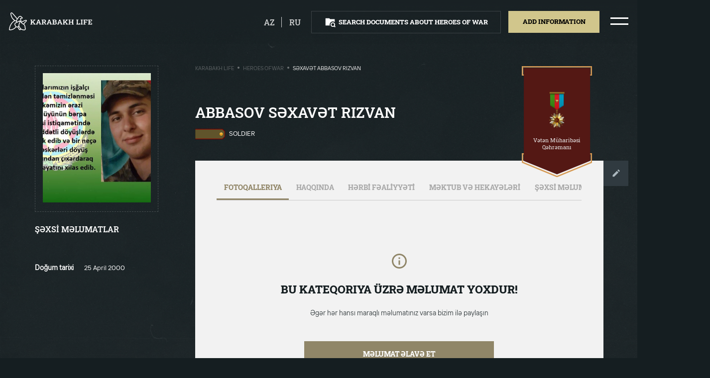

--- FILE ---
content_type: text/html; charset=UTF-8
request_url: https://karabakhlife.az/heroes-of-war/abbasov-sexavet-rizvan-2
body_size: 6899
content:
<!DOCTYPE html>
<html lang="en" class="overflowx-h overflow-lg-v   ">

<head>
    <link rel='icon' href='https://karabakhlife.az/img/favicon.png' type='image/x-icon'/>
    <meta name="viewport" content="width=device-width, user-scalable=no, initial-scale=1.0, maximum-scale=1.0, minimum-scale=1.0">
    <meta http-equiv="X-UA-Compatible" content="ie=edge">
    <link rel="preload" as="stylesheet" href="https://fonts.googleapis.com">
    <link href="https://fonts.googleapis.com/css2?family=Roboto+Slab:wght@400;500;600;700;800&display=swap" rel="stylesheet">
    <link rel="stylesheet" href="https://karabakhlife.az/css/vendor/normalize.min.css">
    <link rel="stylesheet" href="https://karabakhlife.az/css/vendor/selectric.css?ver=1">
    <link rel="stylesheet" href="https://karabakhlife.az/css/vendor/swiper.min.css">
    <link rel="stylesheet" href="https://karabakhlife.az/css/vendor/micromodal.min.css">
    <link rel="stylesheet" href="https://karabakhlife.az/css/vendor/croppie.min.css">
    <link rel="stylesheet" href="https://karabakhlife.az/css/styles.css?ver=40">
    <link rel="stylesheet" href="https://karabakhlife.az/css/custom.css?ver=50">


<meta charset="utf-8">
<link rel="canonical" href="https://karabakhlife.az/heroes-of-war/abbasov-sexavet-rizvan-2">
<meta name="csrf-token" content="fiQklrJms9gHM27dGuKZap96iB97d9ygQyp09d7B">
                                                            <title>Səxavət Abbasov Rizvan / Heroes of war - Karabakh Life</title>
<meta name="description" content=""/>
<meta property="og:url" content="https://karabakhlife.az/heroes-of-war/abbasov-sexavet-rizvan-2"/>
<meta property="og:type" content="website"/>
<meta property="og:title" content="Abbasov Səxavət Rizvan-2"/>
<meta property="og:description" content=""/>
        <meta property="og:image" content="https://karabakhlife.az/resized/resize0x314/center/person/155.jpg"/>
    <meta property="og:image:width" content="0"/>
    <meta property="og:image:height" content="314"/>
    <meta name="twitter:image" content="https://karabakhlife.az/resized/resize0x314/center/person/155.jpg"/>
    <meta name="twitter:card" content="summary_large_image"/>
<meta name="twitter:description" content=""/>
<meta name="twitter:title" content="Abbasov Səxavət Rizvan-2"/>
<link rel="sitemap" type="application/xml" title="Sitemap" href="https://karabakhlife.az/storage/sitemap/sitemap.xml"/>
<meta name="g-token" content="6LfGZcsaAAAAALpcGOzQ1nZHwRUqG-nhvpy9-H9t">
<base href="https://karabakhlife.az">
    <link rel="alternate" hreflang="az" href="https://karabakhlife.az/muharibe-qehremanlari/abbasov-sexavet-rizvan"/>
    <link rel="alternate" hreflang="en" href="https://karabakhlife.az/heroes-of-war/abbasov-sexavet-rizvan-2"/>
    <link rel="alternate" hreflang="ru" href="https://karabakhlife.az/geroi-voiny/abbasov-sexavet-rizvan-3"/>
<!-- Google Tag Manager -->
    <script type="04a6f37daa801a0c583af031-text/javascript">(function (w, d, s, l, i) {
            w[l] = w[l] || [];
            w[l].push({
                'gtm.start':
                    new Date().getTime(), event: 'gtm.js'
            });
            var f = d.getElementsByTagName(s)[0],
                j = d.createElement(s), dl = l != 'dataLayer' ? '&l=' + l : '';
            j.async = true;
            j.src =
                'https://www.googletagmanager.com/gtm.js?id=' + i + dl;
            f.parentNode.insertBefore(j, f);
        })(window, document, 'script', 'dataLayer', 'GTM-58DNHMM');</script>
    <!-- End Google Tag Manager -->
</head>
<body class="load-init overflowx-h pos-relative bg-bunker  ">
<!-- Google Tag Manager (noscript) -->
<noscript>
    <iframe src="https://www.googletagmanager.com/ns.html?id=GTM-58DNHMM"
        height="0" width="0" style="display:none;visibility:hidden"></iframe>
</noscript>
<!-- End Google Tag Manager (noscript) -->
<div id="js-overlay-body" class="overlay pos-fixed z-111 d-none opacity-5 bg-black"></div>
<div id="js-header-wrapper">
    <header class="overflowy-auto">
        <section id="js-header" class="pos-relative hover py-4 px-3 w-100 z-150 top-0 shadow-header">
            <div class="d-flex-y-center justify-content-between mx-1 pos-xl-static">
                <!-- Logo -->
                <a href="https://karabakhlife.az" class="events-none z-150">
                    <object id="js-logo" class="h-lg-40 h-32 opacity-0" type="image/svg+xml" data="https://karabakhlife.az/img/logo.svg"></object>
                </a>

                <!-- For search result page -->
                
                <div class="d-flex align-items-center">
                                                                                            <a  href="https://karabakhlife.az/muharibe-qehremanlari/abbasov-sexavet-rizvan"  class="mr-3 pr-3 border-right border-white d-block opacity-8 text-upper color-white lh-24 fw-500 fs-18 footer-link hover hover-opacity-1">az</a>
                                                                                                                                                                    <a  href="https://karabakhlife.az/geroi-voiny/abbasov-sexavet-rizvan-3"  class="mr-4 d-block opacity-8 text-upper color-white lh-24 fw-500 fs-18 footer-link hover hover-opacity-1">ru</a>
                                                                                                        <!-- Buttons -->
                        <div id="js-header-buttons" class="d-none d-lg-flex">
                            <div id="header-btn" class="py-2 px-4 mr-lg-3 border border-white-15 cursor-p hover hover-darkest">
                                <div class="d-flex-y-center m-1">
                                    <object id="js-search-folder-desktop" class="square-24 mr-2" type="image/svg+xml" data="https://karabakhlife.az/img/icons/search-folder.svg"></object>
                                    <a class="btn fw-800 fs-14 lh-24 text-upper color-white" href="https://karabakhlife.az/search-documents-about-heroes-of-war">Search documents about Heroes of War</a>
                                </div>
                            </div>
                                                            <div class="mr-lg-4 cursor-p pos-relative">
                                    <div class="bg-straw hover-node hover-darkest py-2 px-4 events-none" id="js-tooltip-trigger">
                                        <div class="m-1">
                                            <span class="btn d-block mx-lg-1 fw-800 fs-14 lh-26 text-upper color-black">Add information</span>
                                        </div>
                                    </div>
                                    <div class="d-none flex-column text-center bg-white pos-absolute left-center mt-5 tooltip" id="js-tooltip-add">
                                        <span class="d-flex-x-center pos-relative hover-node">
                                            <a href="https://karabakhlife.az/add-information/about-the-hero-of-the-war" class="color-black fs-15 lh-24 ws-nowrap px-4 py-3">Şəhidlər haqqında</a>
                                        </span>
                                        <span class="d-flex-x-center pos-relative hover-node">
                                            <a href="https://karabakhlife.az/add-information/6" class="color-black fs-15 lh-24 ws-nowrap px-4 py-3">Qarabağ fotobank</a>
                                        </span>
                                        <span class="d-flex-x-center pos-relative hover-node">
                                            <a href="https://karabakhlife.az/add-information/letter" class="color-black fs-15 lh-24 ws-nowrap px-4 py-3">Məktub və hekayə</a>
                                        </span>
                                    </div>
                                </div>
                                                    </div>
                
                <!-- Hamburger icon -->
                    <span class="hamburger hamburger--squeeze d-flex-xy events-none cursor-p">
                        <span class="hamburger-box">
                            <span class="hamburger-inner"></span>
                        </span>
                    </span>
                </div>
            </div>
        </section>
        <!-- For Mobile Menu -->
        <div id="js-menu-mobile" class="d-lg-none d-block bg-concrete hover-node pos-absolute z-500 w-100 left-100p h-100-vh pos-fixed pt-3 pb-3 px-3 menu-mobile">
            <div class="">
                <div class="d-flex-xy mb-3">
                    <figure>
                        <img class="square-40" src="https://karabakhlife.az/img/az.png" alt="">
                    </figure>
                    <a href="https://karabakhlife.az/photobank-karabakh" class="fw-800 fs-20 lh-36 color-black text-decoration-none text-upper mx-2 text-center">Photobank Karabakh</a>
                    <figure>
                        <img class="square-40" src="https://karabakhlife.az/img/az.png" alt="">
                    </figure>
                </div>
                                    <div class="text-center mb-3">
                        <a  href="https://karabakhlife.az/heroes-of-war"  class="fw-800 fs-20 lh-36 color-black text-decoration-none text-upper">Heroes of war</a>
                    </div>
                                    <div class="text-center mb-3">
                        <a  href="https://karabakhlife.az/military-parade"  class="fw-800 fs-20 lh-36 color-black text-decoration-none text-upper">Military parade</a>
                    </div>
                                    <div class="text-center mb-3">
                        <a  href="https://karabakhlife.az/presidents-speeches"  class="fw-800 fs-20 lh-36 color-black text-decoration-none text-upper">President&#039;s speeches</a>
                    </div>
                                    <div class="text-center mb-3">
                        <a  href="https://karabakhlife.az/video-clips"  class="fw-800 fs-20 lh-36 color-black text-decoration-none text-upper">Video clips</a>
                    </div>
                                    <div class="text-center mb-3">
                        <a  data-micromodal-trigger="modal-contact"  class="fw-800 fs-20 lh-36 color-black text-decoration-none text-upper">Contact us</a>
                    </div>
                            </div>

            <div class="py-4">
                <div class="bg-straw mt-2 mb-3 py-2 cursor-p hover hover-darkest">
                    <div class="m-1 text-center">
                        <a class="btn mx-lg-1 fw-800 fs-14 lh-24 text-upper color-black" href="https://karabakhlife.az/add-information">Add information</a>
                    </div>
                </div>
                <div class="py-2 border border-black-15 cursor-p hover hover-darkest">
                    <div class="d-flex-xy m-1">
                        <object id="js-search-folder-mobile" class="square-24 mr-2" type="image/svg+xml" data="https://karabakhlife.az/img/icons/search-folder.svg"></object>
                        <a class="btn fw-800 fs-14 lh-24 text-upper color-black" href="https://karabakhlife.az/search-documents-about-heroes-of-war">Search documents about Heroes of War</a>
                    </div>
                </div>
            </div>

            <div class="w-100 px-3 mt-2 mb-3 pos-absolute bottom-0 left-center">
                <div class="d-flex justify-content-space-evenly">
                    <a target="_blank" href="https://pasha-life.az/home?lang=az">
                        <span class="icon icon-pasha-life-mobile rect-107-40"></span>
                    </a>
                    <span class="border-right border-000000 opacity-2"></span>
                    <a target="_blank" href="https://pasha-holding.az/">
                        <span class="icon icon-pasha-holding-mobile rect-107-40"></span>
                    </a>
                </div>
                <div class="border-top border-91866880 pt-3 mt-3">
                    <a target="_blank" href="http://jis.az/" class="d-flex-xy">
                        <span class="icon icon-jis-black rect-241-20"></span>
                    </a>
                </div>
            </div>
        </div>

        <!-- For Desktop Menu -->
        <div id="js-menu-desktop" class="d-lg-flex d-none hover-node h-100p pos-fixed top-0 right-n100p z-111">
                                                                                                                                                                                <div class="pos-relative hover-node bg-concrete px-6">
                <div class="d-flex-xy flex-column h-100p mx-2">
                    <div class="d-flex-xy mb-3 hover hover-arrow">
                        <span class="icon icon-arrow-left rect-37-24 opacity-0 mr-3"></span>
                        <figure>
                            <img class="square-40" src="https://karabakhlife.az/img/az.png" alt="">
                        </figure>
                        <a href="https://karabakhlife.az/photobank-karabakh" class="fw-600 fs-36 lh-48 color-black text-decoration-none text-upper mx-2 opacity-5">Photobank Karabakh</a>
                        <figure>
                            <img class="square-40" src="https://karabakhlife.az/img/az.png" alt="">
                        </figure>
                        <span class="icon icon-arrow-right rect-37-24 opacity-0 ml-3"></span>
                    </div>

                                            <a  href="https://karabakhlife.az/heroes-of-war"   class="d-block text-center mb-3 hover hover-arrow js-hover-show-img cursor-p events-none">
                            <span class="icon icon-arrow-left rect-37-24 opacity-0"></span>
                            <span class="fw-600 fs-36 lh-48 color-black text-decoration-none text-upper opacity-5 mx-3">Heroes of war</span>
                            <span class="icon icon-arrow-right rect-37-24 opacity-0"></span>
                        </a>
                                            <a  href="https://karabakhlife.az/military-parade"   class="d-block text-center mb-3 hover hover-arrow js-hover-show-img cursor-p events-none">
                            <span class="icon icon-arrow-left rect-37-24 opacity-0"></span>
                            <span class="fw-600 fs-36 lh-48 color-black text-decoration-none text-upper opacity-5 mx-3">Military parade</span>
                            <span class="icon icon-arrow-right rect-37-24 opacity-0"></span>
                        </a>
                                            <a  href="https://karabakhlife.az/presidents-speeches"   class="d-block text-center mb-3 hover hover-arrow js-hover-show-img cursor-p events-none">
                            <span class="icon icon-arrow-left rect-37-24 opacity-0"></span>
                            <span class="fw-600 fs-36 lh-48 color-black text-decoration-none text-upper opacity-5 mx-3">President&#039;s speeches</span>
                            <span class="icon icon-arrow-right rect-37-24 opacity-0"></span>
                        </a>
                                            <a  href="https://karabakhlife.az/video-clips"   class="d-block text-center mb-3 hover hover-arrow js-hover-show-img cursor-p events-none">
                            <span class="icon icon-arrow-left rect-37-24 opacity-0"></span>
                            <span class="fw-600 fs-36 lh-48 color-black text-decoration-none text-upper opacity-5 mx-3">Video clips</span>
                            <span class="icon icon-arrow-right rect-37-24 opacity-0"></span>
                        </a>
                                            <a  data-micromodal-trigger="modal-contact"   class="d-block text-center mb-3 hover hover-arrow js-hover-show-img cursor-p events-none">
                            <span class="icon icon-arrow-left rect-37-24 opacity-0"></span>
                            <span class="fw-600 fs-36 lh-48 color-black text-decoration-none text-upper opacity-5 mx-3">Contact us</span>
                            <span class="icon icon-arrow-right rect-37-24 opacity-0"></span>
                        </a>
                                    </div>
            </div>
        </div>
    </header>
</div>
        <div class="overlay z-n1 bg-cover bg-center bg-fixed bg-dark min-h-100vh"></div>
    <section class="container-fluid px-0 pt-3 pb-4 pb-lg-0 pt-lg-4 px-lg-1 px-0 color-white">
        <div class="row justify-content-lg-start justify-content-center mt-0 mt-lg-3 px-3">

            <!-- Go Back button column -->
            <div class="d-lg-none d-xl-block col-xl-3 col-lg-4 hover-node">
                <div class="pb-lg-3 pb-4">
                    <a href="https://karabakhlife.az" class="d-inline-flex-y-center mx-lg-1">
                        <span class="icon icon-go-back rect-16-10 mr-2"></span>
                        <span
                            class="color-white fw-600 fs-14 lh-24 text-upper ml-1">Geri qayıt</span>
                    </a>
                </div>
            </div>

            <!-- Personal information column -->
            <div class="offset-lg-1 offset-xl-0 col-lg-5 col-sm-16 mt-2 mt-xl-0 hover-node">
                <div class="d-lg-none">
                    <h2 class="m-0 text-upper fs-lg-32 fs-22 lh-lg-40 lh-36 fw-lg-600 fw-800">Abbasov Səxavət Rizvan-2</h2>
                    <div class="mt-3 mb-4 d-flex">
                                                    <img class="rect-67-24 mr-2" src="https://karabakhlife.az/resized/resize0x30/center/pages/60/1-esger.png"
                                 alt="Soldier">
                                                <span class="ff-ttinterfaces text-upper fs-14 lh-24 fw-400">Soldier</span>
                    </div>
                </div>

                <figure class="p-lg-3 p-4 border border-dashed border-eeeeee33">
                    
                    <img class="w-100 obj-contain p-lg-0 p-2"
                         src="https://karabakhlife.az/resized/fit300x360/center/person/155.jpg"
                         alt="Abbasov Səxavət Rizvan-2">
                </figure>

                                    <div class="d-lg-none text-center my-4">
                        <div class="icon icon-medal rect-335-78 w-lg-100 right-0">
                            <div class="d-flex-xy w-100">
                                <figure class="mr-3"><img
                                        src="https://karabakhlife.az/resized/resize125/center/pages/84/veten-muharibesi-qehremani-boyuk.png"
                                        class="rect-22-40 obj-contain w-100-max" alt=""></figure>
                                <span class="fs-14 lh-16 fw-500 color-gallery">Vətən Müharibəsi Qəhrəmanı</span>
                            </div>
                        </div>
                    </div>
                
                <div class="mt-lg-4">
                    <h4 class="text-upper fs-18 lh-32 fw-600 m-0">ŞƏXSİ MƏLUMATLAR</h4>
                    <span class="icon icon-dotted-line w-100 mb-4 mt-3 bg-100p"></span>
                    <div class="ff-ttinterfaces">
                        
                                                                                                                        <div class="row align-items-start pb-2">
                                        <span class="col-9 fs-15 fw-600 lh-24">Doğum tarixi</span>
                                        <span class="col-15 fs-14 fw-400 lh-24">25 April 2000</span>
                                    </div>
                                                                                                                                                                                                                                                                                                                                                                                                                                                                                                                                                                                                                                                                                                                                                                                                        </div>
                </div>

                <!-- Photo Gallery -->
                                    <div class="row my-5 d-lg-none">
                        <div class="col-lg-24 mt-5 mx-auto soon soon-inner">
                            <span class="icon icon-soon-info square-40"></span>
                            <h2>Qalereyada şəkil yoxdur</h2>
                            <p>Əgər hər hansı maraqlı məlumatınız varsa bizim ilə paylaşın</p>
                            <a href="https://karabakhlife.az/add-information/about-the-hero-of-the-war?person=155">Məlumat əlavə eT</a>
                        </div>
                    </div>
                            </div>

            <!-- Details column -->
            <div class="col-xl-15 col-lg-17 offset-lg-1 pl-xl-0 pl-lg-3 hover-node d-lg-block d-none">
                <div class="row no-gutters">
                    <div class="col-xl-14 col-lg-17 pos-relative">
                        <div class="d-none d-lg-flex-x-between mb-5 mt-2">
                            <div class="ff-ttinterfaces d-flex align-items-center text-upper fs-12 lh-16 fw-400">
                                    <a href="https://karabakhlife.az" class="opacity-3 color-gallery">Karabakh Life</a>
                <span class="d-block square-4 opacity-5 bg-silver radius-50 mx-2 mt-n1"></span>
                                                <a href="https://karabakhlife.az/heroes-of-war" class="opacity-3 color-gallery">Heroes of war</a>
                <span class="d-block square-4 opacity-5 bg-silver radius-50 mx-2 mt-n1"></span>
                                                <span class="color-gallery">Səxavət Abbasov Rizvan</span>
                        </div>
                        </div>
                    </div>
                                            <div class="col-xl-8 col-lg-5 pt-xl-4 pt-2">
                                                        <div class="icon icon-medal-big rect-lg-157-250 pos-absolute right-0">
                                <div class="px-lg-3 d-lg-flex-xy flex-column text-center w-100">
                                    <figure class="mb-lg-3"><img
                                            src="https://karabakhlife.az/resized/resize125/center/pages/84/veten-muharibesi-qehremani-boyuk.png"
                                            class="obj-contain w-100-max rect-45-80" alt=""></figure>
                                    <span
                                        class="fs-lg-12 lh-lg-16 color-gallery">Vətən Müharibəsi Qəhrəmanı</span>
                                </div>
                            </div>
                                                    </div>
                                    </div>

                <div class="mt-lg-4 d-none d-lg-block">
                    <div class="row">
                        <h1 class="col-lg-14 m-0 text-upper fs-lg-32 fs-22 lh-lg-40 lh-36 fw-lg-600 fw-800">Abbasov Səxavət Rizvan</h1>

                        <div class="mt-3 mb-4 d-flex col-14">
                                                            <img class="rect-67-24 mr-2" src="https://karabakhlife.az/resized/resize0x30/center/pages/60/1-esger.png"
                                     alt="Soldier">
                                                        
                            <span class="ff-ttinterfaces text-upper fs-14 lh-24 fw-400">Soldier</span>
                        </div>
                    </div>

                    <div class="d-flex align-items-start pt-4">
                        <div class="bg-concrete overflowx-h p-lg-5 w-100">
                            <!-- Tabs -->
                            <div class="border-bottom border-cacaca">
                                <div class="container">
                                    <div
                                        class="row justify-content-left scroll-bar scroll-bar-horizontal flex-nowrap ws-nowrap">
                                        <div class="events-none cursor-p px-3 pb-3 pt-0 tab active" data-tab="tab-0"
                                             data-tab-container="tab-info">
                                            <div
                                                class="color-black opacity-3 text-upper fs-15 lh-24 fw-800">Fotoqalleriya</div>
                                        </div>
                                        <div class="events-none cursor-p px-3 pb-3 pt-0 tab" data-tab="tab-1"
                                             data-tab-container="tab-info">
                                            <div
                                                class="color-black opacity-3 text-upper fs-15 lh-24 fw-800">Haqqında</div>
                                        </div>
                                        <div class="events-none cursor-p px-3 pb-3 pt-0 tab" data-tab="tab-2"
                                             data-tab-container="tab-info">
                                            <div
                                                class="color-black opacity-3 text-upper fs-15 lh-24 fw-800">HƏRBİ FƏALİYYƏTİ</div>
                                        </div>
                                        <div class="events-none cursor-p px-3 pb-3 pt-0 tab" data-tab="tab-3"
                                             data-tab-container="tab-info">
                                            <div
                                                class="color-black opacity-3 text-upper fs-15 lh-24 fw-800">MƏKTUB VƏ HEKAYƏLƏRİ</div>
                                        </div>
                                        <div class="events-none cursor-p px-3 pb-3 pt-0 tab d-none d-lg-block d-xl-none"
                                             data-tab="tab-4" data-tab-container="tab-info">
                                            <div
                                                class="color-black opacity-3 text-upper fs-15 lh-24 fw-800">ŞƏXSİ MƏLUMATLAR</div>
                                        </div>

                                    </div>
                                </div>
                            </div>

                                                        <section class="py-lg-3 color-black tab-info" id="tab-0">
                                    <article class="article-tab">
                                        <div class="col-lg-24 mx-auto soon soon-inner">
                                            <span class="icon icon-soon-info square-40"></span>
                                            <h2>Bu kateqoriya üzrə məlumat yoxdur!</h2>
                                            <p>Əgər hər hansı maraqlı məlumatınız varsa bizim ilə paylaşın</p>
                                            <a href="https://karabakhlife.az/add-information/about-the-hero-of-the-war?person=155">Məlumat əlavə eT</a>
                                        </div>
                                    </article>
                                </section>
                                                        <section class="py-lg-3 color-black tab-info" id="tab-1">
                                <article class="article-tab">
                                                                            <div class="col-lg-24 mx-auto soon soon-inner">
                                            <span class="icon icon-soon-info square-40"></span>
                                            <h2>Bu kateqoriya üzrə məlumat yoxdur!</h2>
                                            <p>Əgər hər hansı maraqlı məlumatınız varsa bizim ilə paylaşın</p>

                                            <a href="https://karabakhlife.az/add-information/about-the-hero-of-the-war?person=155">Məlumat əlavə eT</a>
                                        </div>
                                                                    </article>
                            </section>

                            <section class="py-lg-3 color-black tab-info" id="tab-2">
                                <article class="article-tab">
                                                                            <div class="col-lg-24 mx-auto soon soon-inner">
                                            <span class="icon icon-soon-info square-40"></span>
                                            <h2>Bu kateqoriya üzrə məlumat yoxdur!</h2>
                                            <p>Əgər hər hansı maraqlı məlumatınız varsa bizim ilə paylaşın</p>

                                            <a href="https://karabakhlife.az/add-information/about-the-hero-of-the-war?person=155">Məlumat əlavə eT</a>
                                        </div>
                                                                    </article>
                            </section>

                            <section class="py-lg-3 color-black tab-info" id="tab-3">
                                <article class="article-tab">
                                                                            <div class="col-lg-24 mx-auto soon soon-inner">
                                            <span class="icon icon-soon-info square-40"></span>
                                            <h2>Bu kateqoriya üzrə məlumat yoxdur!</h2>
                                            <p>Əgər hər hansı maraqlı məlumatınız varsa bizim ilə paylaşın</p>

                                            <a href="https://karabakhlife.az/add-information/about-the-hero-of-the-war?person=155">Məlumat əlavə eT</a>
                                        </div>
                                                                    </article>
                            </section>

                            <section class="py-lg-3 color-black tab-info overflowy-auto" id="tab-4">
                                <div class="col-24 mt-4">
                                    <div class="ff-ttinterfaces">

                                                                                                                                                                                        <div class="row align-items-start pb-2">
                                                        <span class="col-6 fs-15 fw-600 lh-24">Doğum tarixi</span>
                                                        <span class="col-18 fs-14 fw-400 lh-24">25 April 2000</span>
                                                    </div>
                                                                                                                                                                                                                                                                                                                                                                                                                                                                                                                                                                                                                                                                                                                                                                                                                                                                                                                                                                                                                                                                                                                                                                                                                                                                        </div>
                                </div>
                            </section>

                        </div>
                        <a href="https://karabakhlife.az/add-information/about-the-hero-of-the-war?person=155"
                           class="btn p-xl-4 p-3 bg-outer-space">
                            <span class="icon icon-edit square-24"></span>
                        </a>
                    </div>
                </div>
            </div>
        </div>

            </section>

    <!-- Person modal -->
    <div class="modal micromodal-slide d-block z-n1 opacity-0 pos-relative" id="modal-person" aria-hidden="true">
        <div class="modal__overlay" tabindex="-1" data-micromodal-close>
            <div class="modal__container ff-roboto-slab px-lg-5 px-3 py-3 w-lg-60 w-90p" role="dialog" aria-modal="true"
                 aria-labelledby="modal-person-title">
                <div class="mx-lg-4 mt-lg-4 mt-3 mb-4">
                    <!-- Modal header -->
                    <header class="modal__header justify-content-end">
                        <button class="modal__close icon icon-close square-29 cursor-p" aria-label="Close modal"
                                data-micromodal-close></button>
                    </header>
                    <!-- Modal content -->
                    <main class="modal__content" id="modal-person-content">
                        <div id="js-person" class="swiper-container mx-auto mb-1">
                            <div class="swiper-wrapper">
                                                            </div>
                            <!-- Add Arrows -->
                            <div class="swiper-button-next swiper-button-next-custom mr-lg-3"></div>
                            <div class="swiper-button-prev swiper-button-prev-custom ml-lg-3"></div>

                            <div class="swiper-pagination"></div>
                        </div>
                    </main>
                </div>
            </div>
        </div>
    </div>

<footer id="js-footer" class="py-4 z-120 bottom-0 w-100 shadow-footer
 ">
    <section class="m-2">
        <div class="d-flex-y-center justify-content-center mx-1  justify-content-lg-between ">
            <div class="d-none align-items-center  d-lg-flex ">
                <div class="px-4 border-right border-white-15">
                    <a target="_blank" href="https://pasha-life.az/home?lang=az" class="icon icon-pasha-life rect-86-32 opacity-5 cursor-p hover hover-opacity-1"></a>
                </div>
                <div class="px-4">
                    <a target="_blank" href="https://pasha-holding.az/" class="icon icon-pasha-holding rect-86-32 opacity-5 cursor-p hover hover-opacity-1"></a>
                </div>

                                                            </div>

            <div class="d-flex-y-center">
                                                                                            <div class="px-4 border-white-15 py-1 d-flex-y-center">
                            <div class="d-flex-y-center justify-content-end">
                                <span class="fw-400 fs-lg-16 lh-lg-24 opacity-5 mr-2 color-white">Paylaş</span>
                                <div class="d-flex">
                                    <a href="https://www.facebook.com/sharer.php?t=Abbasov+S%C9%99xav%C9%99t+Rizvan-2&u=https%3A%2F%2Fkarabakhlife.az%2Fheroes-of-war%2Fabbasov-sexavet-rizvan-2" target="_blank" class="square-48 d-flex-xy border border-8e9193 ml-2">
                                        <span class="icon icon-fb square-24" data-svg="8e9193"></span>
                                    </a>
                                    <a href="https://twitter.com/intent/tweet?text=Abbasov+S%C9%99xav%C9%99t+Rizvan-2&url=https%3A%2F%2Fkarabakhlife.az%2Fheroes-of-war%2Fabbasov-sexavet-rizvan-2" target="_blank" class="square-48 d-flex-xy border border-8e9193 ml-2">
                                        <span class="icon icon-twitter square-24" data-svg="8e9193"></span>
                                    </a>
                                    <a href="https://wa.me/?text=Abbasov+S%C9%99xav%C9%99t+Rizvan-2+%0D%0A+https%3A%2F%2Fkarabakhlife.az%2Fheroes-of-war%2Fabbasov-sexavet-rizvan-2" target="_blank" class="square-48 d-flex-xy border border-8e9193 ml-2">
                                        <span class="icon icon-whatsapp square-24" data-svg="8e9193"></span>
                                    </a>
                                </div>
                            </div>
                        </div>
                                    
                
                
            </div>
        </div>
    </section>
</footer>
<!-- Contact modal -->
<div class="modal micromodal-slide" id="modal-contact" aria-hidden="true">
    <div class="modal__overlay" tabindex="-1" data-micromodal-close>

        <div class="modal__container ff-roboto-slab px-lg-5 px-3 py-3 w-lg-60 w-90p max-h-80vh" role="dialog" aria-modal="true" aria-labelledby="modal-contact-title">

            <div class="mx-lg-4 mt-lg-4 mt-3 mb-4">
                <!-- Modal header -->
                <header class="modal__header">
                    <div class="modal__title d-flex-y-center" id="modal-contact-title">
                        <div>
                            <h2 id="contact-message" class="m-0 mb-1 fw-600 fs-lg-32 fs-24 lh-lg-56 lh-32 text-upper">
                                BİZƏ MÜRACİƏT ET
                            </h2>
                        </div>
                    </div>

                    <button class="modal__close icon icon-close square-29 cursor-p" aria-label="Close modal" data-micromodal-close></button>
                </header>

                <!-- Modal content -->
                <main class="modal__content" id="modal-contact-content">
                    <form action="" method="POST" class="js-parsley-validate" data-parsley-trigger="change input" id="contact-form">
                        <input type="hidden" name="_token" value="fiQklrJms9gHM27dGuKZap96iB97d9ygQyp09d7B">                        <input type="hidden" name="g_token" id="g_token">
                        <input type="hidden" name="page" value="155">
                        <div class="row">
                            <div class="col-lg-12">
                                <label class="mb-3 mb-lg-4 d-block pos-relative">
                                    <input type="text" name="name" placeholder="Ad" class="w-100 h-48 h-lg-56 fs-14 fs-lg-16 lh-24 bg-transparent border border-d4d6dc color-form pl-3 pl-lg-4 pr-5 js-mask-letter" minlength="3" required>
                                </label>
                            </div>

                            <div class="col-lg-12">
                                <label class="mb-3 mb-lg-4 d-block pos-relative">
                                    <input type="text" name="surname" placeholder="Soyad" class="w-100 h-48 h-lg-56 fs-14 fs-lg-16 lh-24 bg-transparent border border-d4d6dc color-form pl-3 pl-lg-4 pr-5 js-mask-letter" minlength="3" required>
                                </label>
                            </div>
                        </div>

                        <div class="row">
                            <div class="col-lg-12">
                                <label class="mb-3 mb-lg-4 d-block pos-relative">
                                    <input type="text" name="phone" placeholder="+994 (--) --- -- --" class="w-100 h-48 h-lg-56 fs-14 fs-lg-16 lh-24 bg-transparent border border-d4d6dc color-form pl-3 pl-lg-4 pr-5 js-mask-phone" minlength="19" required>
                                </label>
                            </div>

                            <div class="col-lg-12">
                                <label class="mb-3 mb-lg-4 d-block pos-relative">
                                    <input type="email" name="email" placeholder="E-mail" class="w-100 h-48 h-lg-56 fs-14 fs-lg-16 lh-24 bg-transparent border border-d4d6dc color-form pl-3 pl-lg-4 pr-5" minlength="3" required>
                                </label>
                            </div>
                        </div>

                        <div class="row">
                            <div class="col-lg-24">
                                <label class="d-block">
                                    <textarea name="text" class="h-122 h-lg-180 w-100 fs-14 fs-lg-16 lh-24 bg-transparent border border-d4d6dc color-form px-3 py-4 pl-lg-4 pr-5 resize-none" placeholder="Sizin mesajınız" minlength="15" required></textarea>
                                </label>
                            </div>
                        </div>

                        <div class="row">
                            <div class="col-lg-12 ml-lg-auto mt-4">
                                <label class="d-block">
                                    <button id="contact-submit" class="w-100 h-48 h-lg-56 fs-14 fs-lg-16 lh-24 border-0 bg-clay-creek fw-800 hover-node hover-darker text-upper color-white cursor-p">
                                        <span>Göndər</span>
                                        <div class="lds-dual-ring d-none"></div>
                                    </button>
                                </label>
                            </div>
                        </div>
                    </form>
                </main>
            </div>
        </div>
    </div>
</div>





















<script src="https://karabakhlife.az/js/vendor/jquery-3.4.1.min.js?v=1" type="04a6f37daa801a0c583af031-text/javascript"></script>
<script src="https://karabakhlife.az/js/vendor/jquery.selectric.min.js?v=1" type="04a6f37daa801a0c583af031-text/javascript"></script>
<script src="https://karabakhlife.az/js/vendor/swiper.min.js?v=1" type="04a6f37daa801a0c583af031-text/javascript"></script>
<script src="https://karabakhlife.az/js/vendor/parsley.min.js?v=1" type="04a6f37daa801a0c583af031-text/javascript"></script>
<script src="https://karabakhlife.az/js/vendor/accordion.min.js?v=1" type="04a6f37daa801a0c583af031-text/javascript"></script>
<script src="https://karabakhlife.az/js/vendor/micromodal.min.js?v=1" type="04a6f37daa801a0c583af031-text/javascript"></script>
<script src="https://karabakhlife.az/js/vendor/svg-filter.min.js?v=1" type="04a6f37daa801a0c583af031-text/javascript"></script>
<script src="https://karabakhlife.az/js/vendor/jquery.mask.min.js?v=1" type="04a6f37daa801a0c583af031-text/javascript"></script>
<script src="https://karabakhlife.az/js/vendor/dropzone.5.7.2.min.js?v=1" type="04a6f37daa801a0c583af031-text/javascript"></script>
<script src="https://karabakhlife.az/js/vendor/croppie.min.js?v=1" type="04a6f37daa801a0c583af031-text/javascript"></script>
<script src="https://karabakhlife.az/js/vendor/simple-marquee.min.js?v=1" type="04a6f37daa801a0c583af031-text/javascript"></script>
<script src="https://karabakhlife.az/js/validation.js?ver=2" type="04a6f37daa801a0c583af031-text/javascript"></script>
<script src="https://karabakhlife.az/js/functions.js?ver=30" type="04a6f37daa801a0c583af031-text/javascript"></script>
<script src="https://karabakhlife.az/js/app.js?ver=71" type="04a6f37daa801a0c583af031-text/javascript"></script>
<script src="https://www.google.com/recaptcha/api.js?render=6LfGZcsaAAAAALpcGOzQ1nZHwRUqG-nhvpy9-H9t" type="04a6f37daa801a0c583af031-text/javascript"></script>
<script src="https://karabakhlife.az/js/custom.js?v=6" type="04a6f37daa801a0c583af031-text/javascript"></script>


















<script src="/cdn-cgi/scripts/7d0fa10a/cloudflare-static/rocket-loader.min.js" data-cf-settings="04a6f37daa801a0c583af031-|49" defer></script><script defer src="https://static.cloudflareinsights.com/beacon.min.js/vcd15cbe7772f49c399c6a5babf22c1241717689176015" integrity="sha512-ZpsOmlRQV6y907TI0dKBHq9Md29nnaEIPlkf84rnaERnq6zvWvPUqr2ft8M1aS28oN72PdrCzSjY4U6VaAw1EQ==" data-cf-beacon='{"version":"2024.11.0","token":"1ed48d4acb9f4b1e9b59aae27527707e","r":1,"server_timing":{"name":{"cfCacheStatus":true,"cfEdge":true,"cfExtPri":true,"cfL4":true,"cfOrigin":true,"cfSpeedBrain":true},"location_startswith":null}}' crossorigin="anonymous"></script>
</body>

</html>

--- FILE ---
content_type: text/html; charset=utf-8
request_url: https://www.google.com/recaptcha/api2/anchor?ar=1&k=6LfGZcsaAAAAALpcGOzQ1nZHwRUqG-nhvpy9-H9t&co=aHR0cHM6Ly9rYXJhYmFraGxpZmUuYXo6NDQz&hl=en&v=N67nZn4AqZkNcbeMu4prBgzg&size=invisible&anchor-ms=20000&execute-ms=30000&cb=cu2a2dizktqq
body_size: 48686
content:
<!DOCTYPE HTML><html dir="ltr" lang="en"><head><meta http-equiv="Content-Type" content="text/html; charset=UTF-8">
<meta http-equiv="X-UA-Compatible" content="IE=edge">
<title>reCAPTCHA</title>
<style type="text/css">
/* cyrillic-ext */
@font-face {
  font-family: 'Roboto';
  font-style: normal;
  font-weight: 400;
  font-stretch: 100%;
  src: url(//fonts.gstatic.com/s/roboto/v48/KFO7CnqEu92Fr1ME7kSn66aGLdTylUAMa3GUBHMdazTgWw.woff2) format('woff2');
  unicode-range: U+0460-052F, U+1C80-1C8A, U+20B4, U+2DE0-2DFF, U+A640-A69F, U+FE2E-FE2F;
}
/* cyrillic */
@font-face {
  font-family: 'Roboto';
  font-style: normal;
  font-weight: 400;
  font-stretch: 100%;
  src: url(//fonts.gstatic.com/s/roboto/v48/KFO7CnqEu92Fr1ME7kSn66aGLdTylUAMa3iUBHMdazTgWw.woff2) format('woff2');
  unicode-range: U+0301, U+0400-045F, U+0490-0491, U+04B0-04B1, U+2116;
}
/* greek-ext */
@font-face {
  font-family: 'Roboto';
  font-style: normal;
  font-weight: 400;
  font-stretch: 100%;
  src: url(//fonts.gstatic.com/s/roboto/v48/KFO7CnqEu92Fr1ME7kSn66aGLdTylUAMa3CUBHMdazTgWw.woff2) format('woff2');
  unicode-range: U+1F00-1FFF;
}
/* greek */
@font-face {
  font-family: 'Roboto';
  font-style: normal;
  font-weight: 400;
  font-stretch: 100%;
  src: url(//fonts.gstatic.com/s/roboto/v48/KFO7CnqEu92Fr1ME7kSn66aGLdTylUAMa3-UBHMdazTgWw.woff2) format('woff2');
  unicode-range: U+0370-0377, U+037A-037F, U+0384-038A, U+038C, U+038E-03A1, U+03A3-03FF;
}
/* math */
@font-face {
  font-family: 'Roboto';
  font-style: normal;
  font-weight: 400;
  font-stretch: 100%;
  src: url(//fonts.gstatic.com/s/roboto/v48/KFO7CnqEu92Fr1ME7kSn66aGLdTylUAMawCUBHMdazTgWw.woff2) format('woff2');
  unicode-range: U+0302-0303, U+0305, U+0307-0308, U+0310, U+0312, U+0315, U+031A, U+0326-0327, U+032C, U+032F-0330, U+0332-0333, U+0338, U+033A, U+0346, U+034D, U+0391-03A1, U+03A3-03A9, U+03B1-03C9, U+03D1, U+03D5-03D6, U+03F0-03F1, U+03F4-03F5, U+2016-2017, U+2034-2038, U+203C, U+2040, U+2043, U+2047, U+2050, U+2057, U+205F, U+2070-2071, U+2074-208E, U+2090-209C, U+20D0-20DC, U+20E1, U+20E5-20EF, U+2100-2112, U+2114-2115, U+2117-2121, U+2123-214F, U+2190, U+2192, U+2194-21AE, U+21B0-21E5, U+21F1-21F2, U+21F4-2211, U+2213-2214, U+2216-22FF, U+2308-230B, U+2310, U+2319, U+231C-2321, U+2336-237A, U+237C, U+2395, U+239B-23B7, U+23D0, U+23DC-23E1, U+2474-2475, U+25AF, U+25B3, U+25B7, U+25BD, U+25C1, U+25CA, U+25CC, U+25FB, U+266D-266F, U+27C0-27FF, U+2900-2AFF, U+2B0E-2B11, U+2B30-2B4C, U+2BFE, U+3030, U+FF5B, U+FF5D, U+1D400-1D7FF, U+1EE00-1EEFF;
}
/* symbols */
@font-face {
  font-family: 'Roboto';
  font-style: normal;
  font-weight: 400;
  font-stretch: 100%;
  src: url(//fonts.gstatic.com/s/roboto/v48/KFO7CnqEu92Fr1ME7kSn66aGLdTylUAMaxKUBHMdazTgWw.woff2) format('woff2');
  unicode-range: U+0001-000C, U+000E-001F, U+007F-009F, U+20DD-20E0, U+20E2-20E4, U+2150-218F, U+2190, U+2192, U+2194-2199, U+21AF, U+21E6-21F0, U+21F3, U+2218-2219, U+2299, U+22C4-22C6, U+2300-243F, U+2440-244A, U+2460-24FF, U+25A0-27BF, U+2800-28FF, U+2921-2922, U+2981, U+29BF, U+29EB, U+2B00-2BFF, U+4DC0-4DFF, U+FFF9-FFFB, U+10140-1018E, U+10190-1019C, U+101A0, U+101D0-101FD, U+102E0-102FB, U+10E60-10E7E, U+1D2C0-1D2D3, U+1D2E0-1D37F, U+1F000-1F0FF, U+1F100-1F1AD, U+1F1E6-1F1FF, U+1F30D-1F30F, U+1F315, U+1F31C, U+1F31E, U+1F320-1F32C, U+1F336, U+1F378, U+1F37D, U+1F382, U+1F393-1F39F, U+1F3A7-1F3A8, U+1F3AC-1F3AF, U+1F3C2, U+1F3C4-1F3C6, U+1F3CA-1F3CE, U+1F3D4-1F3E0, U+1F3ED, U+1F3F1-1F3F3, U+1F3F5-1F3F7, U+1F408, U+1F415, U+1F41F, U+1F426, U+1F43F, U+1F441-1F442, U+1F444, U+1F446-1F449, U+1F44C-1F44E, U+1F453, U+1F46A, U+1F47D, U+1F4A3, U+1F4B0, U+1F4B3, U+1F4B9, U+1F4BB, U+1F4BF, U+1F4C8-1F4CB, U+1F4D6, U+1F4DA, U+1F4DF, U+1F4E3-1F4E6, U+1F4EA-1F4ED, U+1F4F7, U+1F4F9-1F4FB, U+1F4FD-1F4FE, U+1F503, U+1F507-1F50B, U+1F50D, U+1F512-1F513, U+1F53E-1F54A, U+1F54F-1F5FA, U+1F610, U+1F650-1F67F, U+1F687, U+1F68D, U+1F691, U+1F694, U+1F698, U+1F6AD, U+1F6B2, U+1F6B9-1F6BA, U+1F6BC, U+1F6C6-1F6CF, U+1F6D3-1F6D7, U+1F6E0-1F6EA, U+1F6F0-1F6F3, U+1F6F7-1F6FC, U+1F700-1F7FF, U+1F800-1F80B, U+1F810-1F847, U+1F850-1F859, U+1F860-1F887, U+1F890-1F8AD, U+1F8B0-1F8BB, U+1F8C0-1F8C1, U+1F900-1F90B, U+1F93B, U+1F946, U+1F984, U+1F996, U+1F9E9, U+1FA00-1FA6F, U+1FA70-1FA7C, U+1FA80-1FA89, U+1FA8F-1FAC6, U+1FACE-1FADC, U+1FADF-1FAE9, U+1FAF0-1FAF8, U+1FB00-1FBFF;
}
/* vietnamese */
@font-face {
  font-family: 'Roboto';
  font-style: normal;
  font-weight: 400;
  font-stretch: 100%;
  src: url(//fonts.gstatic.com/s/roboto/v48/KFO7CnqEu92Fr1ME7kSn66aGLdTylUAMa3OUBHMdazTgWw.woff2) format('woff2');
  unicode-range: U+0102-0103, U+0110-0111, U+0128-0129, U+0168-0169, U+01A0-01A1, U+01AF-01B0, U+0300-0301, U+0303-0304, U+0308-0309, U+0323, U+0329, U+1EA0-1EF9, U+20AB;
}
/* latin-ext */
@font-face {
  font-family: 'Roboto';
  font-style: normal;
  font-weight: 400;
  font-stretch: 100%;
  src: url(//fonts.gstatic.com/s/roboto/v48/KFO7CnqEu92Fr1ME7kSn66aGLdTylUAMa3KUBHMdazTgWw.woff2) format('woff2');
  unicode-range: U+0100-02BA, U+02BD-02C5, U+02C7-02CC, U+02CE-02D7, U+02DD-02FF, U+0304, U+0308, U+0329, U+1D00-1DBF, U+1E00-1E9F, U+1EF2-1EFF, U+2020, U+20A0-20AB, U+20AD-20C0, U+2113, U+2C60-2C7F, U+A720-A7FF;
}
/* latin */
@font-face {
  font-family: 'Roboto';
  font-style: normal;
  font-weight: 400;
  font-stretch: 100%;
  src: url(//fonts.gstatic.com/s/roboto/v48/KFO7CnqEu92Fr1ME7kSn66aGLdTylUAMa3yUBHMdazQ.woff2) format('woff2');
  unicode-range: U+0000-00FF, U+0131, U+0152-0153, U+02BB-02BC, U+02C6, U+02DA, U+02DC, U+0304, U+0308, U+0329, U+2000-206F, U+20AC, U+2122, U+2191, U+2193, U+2212, U+2215, U+FEFF, U+FFFD;
}
/* cyrillic-ext */
@font-face {
  font-family: 'Roboto';
  font-style: normal;
  font-weight: 500;
  font-stretch: 100%;
  src: url(//fonts.gstatic.com/s/roboto/v48/KFO7CnqEu92Fr1ME7kSn66aGLdTylUAMa3GUBHMdazTgWw.woff2) format('woff2');
  unicode-range: U+0460-052F, U+1C80-1C8A, U+20B4, U+2DE0-2DFF, U+A640-A69F, U+FE2E-FE2F;
}
/* cyrillic */
@font-face {
  font-family: 'Roboto';
  font-style: normal;
  font-weight: 500;
  font-stretch: 100%;
  src: url(//fonts.gstatic.com/s/roboto/v48/KFO7CnqEu92Fr1ME7kSn66aGLdTylUAMa3iUBHMdazTgWw.woff2) format('woff2');
  unicode-range: U+0301, U+0400-045F, U+0490-0491, U+04B0-04B1, U+2116;
}
/* greek-ext */
@font-face {
  font-family: 'Roboto';
  font-style: normal;
  font-weight: 500;
  font-stretch: 100%;
  src: url(//fonts.gstatic.com/s/roboto/v48/KFO7CnqEu92Fr1ME7kSn66aGLdTylUAMa3CUBHMdazTgWw.woff2) format('woff2');
  unicode-range: U+1F00-1FFF;
}
/* greek */
@font-face {
  font-family: 'Roboto';
  font-style: normal;
  font-weight: 500;
  font-stretch: 100%;
  src: url(//fonts.gstatic.com/s/roboto/v48/KFO7CnqEu92Fr1ME7kSn66aGLdTylUAMa3-UBHMdazTgWw.woff2) format('woff2');
  unicode-range: U+0370-0377, U+037A-037F, U+0384-038A, U+038C, U+038E-03A1, U+03A3-03FF;
}
/* math */
@font-face {
  font-family: 'Roboto';
  font-style: normal;
  font-weight: 500;
  font-stretch: 100%;
  src: url(//fonts.gstatic.com/s/roboto/v48/KFO7CnqEu92Fr1ME7kSn66aGLdTylUAMawCUBHMdazTgWw.woff2) format('woff2');
  unicode-range: U+0302-0303, U+0305, U+0307-0308, U+0310, U+0312, U+0315, U+031A, U+0326-0327, U+032C, U+032F-0330, U+0332-0333, U+0338, U+033A, U+0346, U+034D, U+0391-03A1, U+03A3-03A9, U+03B1-03C9, U+03D1, U+03D5-03D6, U+03F0-03F1, U+03F4-03F5, U+2016-2017, U+2034-2038, U+203C, U+2040, U+2043, U+2047, U+2050, U+2057, U+205F, U+2070-2071, U+2074-208E, U+2090-209C, U+20D0-20DC, U+20E1, U+20E5-20EF, U+2100-2112, U+2114-2115, U+2117-2121, U+2123-214F, U+2190, U+2192, U+2194-21AE, U+21B0-21E5, U+21F1-21F2, U+21F4-2211, U+2213-2214, U+2216-22FF, U+2308-230B, U+2310, U+2319, U+231C-2321, U+2336-237A, U+237C, U+2395, U+239B-23B7, U+23D0, U+23DC-23E1, U+2474-2475, U+25AF, U+25B3, U+25B7, U+25BD, U+25C1, U+25CA, U+25CC, U+25FB, U+266D-266F, U+27C0-27FF, U+2900-2AFF, U+2B0E-2B11, U+2B30-2B4C, U+2BFE, U+3030, U+FF5B, U+FF5D, U+1D400-1D7FF, U+1EE00-1EEFF;
}
/* symbols */
@font-face {
  font-family: 'Roboto';
  font-style: normal;
  font-weight: 500;
  font-stretch: 100%;
  src: url(//fonts.gstatic.com/s/roboto/v48/KFO7CnqEu92Fr1ME7kSn66aGLdTylUAMaxKUBHMdazTgWw.woff2) format('woff2');
  unicode-range: U+0001-000C, U+000E-001F, U+007F-009F, U+20DD-20E0, U+20E2-20E4, U+2150-218F, U+2190, U+2192, U+2194-2199, U+21AF, U+21E6-21F0, U+21F3, U+2218-2219, U+2299, U+22C4-22C6, U+2300-243F, U+2440-244A, U+2460-24FF, U+25A0-27BF, U+2800-28FF, U+2921-2922, U+2981, U+29BF, U+29EB, U+2B00-2BFF, U+4DC0-4DFF, U+FFF9-FFFB, U+10140-1018E, U+10190-1019C, U+101A0, U+101D0-101FD, U+102E0-102FB, U+10E60-10E7E, U+1D2C0-1D2D3, U+1D2E0-1D37F, U+1F000-1F0FF, U+1F100-1F1AD, U+1F1E6-1F1FF, U+1F30D-1F30F, U+1F315, U+1F31C, U+1F31E, U+1F320-1F32C, U+1F336, U+1F378, U+1F37D, U+1F382, U+1F393-1F39F, U+1F3A7-1F3A8, U+1F3AC-1F3AF, U+1F3C2, U+1F3C4-1F3C6, U+1F3CA-1F3CE, U+1F3D4-1F3E0, U+1F3ED, U+1F3F1-1F3F3, U+1F3F5-1F3F7, U+1F408, U+1F415, U+1F41F, U+1F426, U+1F43F, U+1F441-1F442, U+1F444, U+1F446-1F449, U+1F44C-1F44E, U+1F453, U+1F46A, U+1F47D, U+1F4A3, U+1F4B0, U+1F4B3, U+1F4B9, U+1F4BB, U+1F4BF, U+1F4C8-1F4CB, U+1F4D6, U+1F4DA, U+1F4DF, U+1F4E3-1F4E6, U+1F4EA-1F4ED, U+1F4F7, U+1F4F9-1F4FB, U+1F4FD-1F4FE, U+1F503, U+1F507-1F50B, U+1F50D, U+1F512-1F513, U+1F53E-1F54A, U+1F54F-1F5FA, U+1F610, U+1F650-1F67F, U+1F687, U+1F68D, U+1F691, U+1F694, U+1F698, U+1F6AD, U+1F6B2, U+1F6B9-1F6BA, U+1F6BC, U+1F6C6-1F6CF, U+1F6D3-1F6D7, U+1F6E0-1F6EA, U+1F6F0-1F6F3, U+1F6F7-1F6FC, U+1F700-1F7FF, U+1F800-1F80B, U+1F810-1F847, U+1F850-1F859, U+1F860-1F887, U+1F890-1F8AD, U+1F8B0-1F8BB, U+1F8C0-1F8C1, U+1F900-1F90B, U+1F93B, U+1F946, U+1F984, U+1F996, U+1F9E9, U+1FA00-1FA6F, U+1FA70-1FA7C, U+1FA80-1FA89, U+1FA8F-1FAC6, U+1FACE-1FADC, U+1FADF-1FAE9, U+1FAF0-1FAF8, U+1FB00-1FBFF;
}
/* vietnamese */
@font-face {
  font-family: 'Roboto';
  font-style: normal;
  font-weight: 500;
  font-stretch: 100%;
  src: url(//fonts.gstatic.com/s/roboto/v48/KFO7CnqEu92Fr1ME7kSn66aGLdTylUAMa3OUBHMdazTgWw.woff2) format('woff2');
  unicode-range: U+0102-0103, U+0110-0111, U+0128-0129, U+0168-0169, U+01A0-01A1, U+01AF-01B0, U+0300-0301, U+0303-0304, U+0308-0309, U+0323, U+0329, U+1EA0-1EF9, U+20AB;
}
/* latin-ext */
@font-face {
  font-family: 'Roboto';
  font-style: normal;
  font-weight: 500;
  font-stretch: 100%;
  src: url(//fonts.gstatic.com/s/roboto/v48/KFO7CnqEu92Fr1ME7kSn66aGLdTylUAMa3KUBHMdazTgWw.woff2) format('woff2');
  unicode-range: U+0100-02BA, U+02BD-02C5, U+02C7-02CC, U+02CE-02D7, U+02DD-02FF, U+0304, U+0308, U+0329, U+1D00-1DBF, U+1E00-1E9F, U+1EF2-1EFF, U+2020, U+20A0-20AB, U+20AD-20C0, U+2113, U+2C60-2C7F, U+A720-A7FF;
}
/* latin */
@font-face {
  font-family: 'Roboto';
  font-style: normal;
  font-weight: 500;
  font-stretch: 100%;
  src: url(//fonts.gstatic.com/s/roboto/v48/KFO7CnqEu92Fr1ME7kSn66aGLdTylUAMa3yUBHMdazQ.woff2) format('woff2');
  unicode-range: U+0000-00FF, U+0131, U+0152-0153, U+02BB-02BC, U+02C6, U+02DA, U+02DC, U+0304, U+0308, U+0329, U+2000-206F, U+20AC, U+2122, U+2191, U+2193, U+2212, U+2215, U+FEFF, U+FFFD;
}
/* cyrillic-ext */
@font-face {
  font-family: 'Roboto';
  font-style: normal;
  font-weight: 900;
  font-stretch: 100%;
  src: url(//fonts.gstatic.com/s/roboto/v48/KFO7CnqEu92Fr1ME7kSn66aGLdTylUAMa3GUBHMdazTgWw.woff2) format('woff2');
  unicode-range: U+0460-052F, U+1C80-1C8A, U+20B4, U+2DE0-2DFF, U+A640-A69F, U+FE2E-FE2F;
}
/* cyrillic */
@font-face {
  font-family: 'Roboto';
  font-style: normal;
  font-weight: 900;
  font-stretch: 100%;
  src: url(//fonts.gstatic.com/s/roboto/v48/KFO7CnqEu92Fr1ME7kSn66aGLdTylUAMa3iUBHMdazTgWw.woff2) format('woff2');
  unicode-range: U+0301, U+0400-045F, U+0490-0491, U+04B0-04B1, U+2116;
}
/* greek-ext */
@font-face {
  font-family: 'Roboto';
  font-style: normal;
  font-weight: 900;
  font-stretch: 100%;
  src: url(//fonts.gstatic.com/s/roboto/v48/KFO7CnqEu92Fr1ME7kSn66aGLdTylUAMa3CUBHMdazTgWw.woff2) format('woff2');
  unicode-range: U+1F00-1FFF;
}
/* greek */
@font-face {
  font-family: 'Roboto';
  font-style: normal;
  font-weight: 900;
  font-stretch: 100%;
  src: url(//fonts.gstatic.com/s/roboto/v48/KFO7CnqEu92Fr1ME7kSn66aGLdTylUAMa3-UBHMdazTgWw.woff2) format('woff2');
  unicode-range: U+0370-0377, U+037A-037F, U+0384-038A, U+038C, U+038E-03A1, U+03A3-03FF;
}
/* math */
@font-face {
  font-family: 'Roboto';
  font-style: normal;
  font-weight: 900;
  font-stretch: 100%;
  src: url(//fonts.gstatic.com/s/roboto/v48/KFO7CnqEu92Fr1ME7kSn66aGLdTylUAMawCUBHMdazTgWw.woff2) format('woff2');
  unicode-range: U+0302-0303, U+0305, U+0307-0308, U+0310, U+0312, U+0315, U+031A, U+0326-0327, U+032C, U+032F-0330, U+0332-0333, U+0338, U+033A, U+0346, U+034D, U+0391-03A1, U+03A3-03A9, U+03B1-03C9, U+03D1, U+03D5-03D6, U+03F0-03F1, U+03F4-03F5, U+2016-2017, U+2034-2038, U+203C, U+2040, U+2043, U+2047, U+2050, U+2057, U+205F, U+2070-2071, U+2074-208E, U+2090-209C, U+20D0-20DC, U+20E1, U+20E5-20EF, U+2100-2112, U+2114-2115, U+2117-2121, U+2123-214F, U+2190, U+2192, U+2194-21AE, U+21B0-21E5, U+21F1-21F2, U+21F4-2211, U+2213-2214, U+2216-22FF, U+2308-230B, U+2310, U+2319, U+231C-2321, U+2336-237A, U+237C, U+2395, U+239B-23B7, U+23D0, U+23DC-23E1, U+2474-2475, U+25AF, U+25B3, U+25B7, U+25BD, U+25C1, U+25CA, U+25CC, U+25FB, U+266D-266F, U+27C0-27FF, U+2900-2AFF, U+2B0E-2B11, U+2B30-2B4C, U+2BFE, U+3030, U+FF5B, U+FF5D, U+1D400-1D7FF, U+1EE00-1EEFF;
}
/* symbols */
@font-face {
  font-family: 'Roboto';
  font-style: normal;
  font-weight: 900;
  font-stretch: 100%;
  src: url(//fonts.gstatic.com/s/roboto/v48/KFO7CnqEu92Fr1ME7kSn66aGLdTylUAMaxKUBHMdazTgWw.woff2) format('woff2');
  unicode-range: U+0001-000C, U+000E-001F, U+007F-009F, U+20DD-20E0, U+20E2-20E4, U+2150-218F, U+2190, U+2192, U+2194-2199, U+21AF, U+21E6-21F0, U+21F3, U+2218-2219, U+2299, U+22C4-22C6, U+2300-243F, U+2440-244A, U+2460-24FF, U+25A0-27BF, U+2800-28FF, U+2921-2922, U+2981, U+29BF, U+29EB, U+2B00-2BFF, U+4DC0-4DFF, U+FFF9-FFFB, U+10140-1018E, U+10190-1019C, U+101A0, U+101D0-101FD, U+102E0-102FB, U+10E60-10E7E, U+1D2C0-1D2D3, U+1D2E0-1D37F, U+1F000-1F0FF, U+1F100-1F1AD, U+1F1E6-1F1FF, U+1F30D-1F30F, U+1F315, U+1F31C, U+1F31E, U+1F320-1F32C, U+1F336, U+1F378, U+1F37D, U+1F382, U+1F393-1F39F, U+1F3A7-1F3A8, U+1F3AC-1F3AF, U+1F3C2, U+1F3C4-1F3C6, U+1F3CA-1F3CE, U+1F3D4-1F3E0, U+1F3ED, U+1F3F1-1F3F3, U+1F3F5-1F3F7, U+1F408, U+1F415, U+1F41F, U+1F426, U+1F43F, U+1F441-1F442, U+1F444, U+1F446-1F449, U+1F44C-1F44E, U+1F453, U+1F46A, U+1F47D, U+1F4A3, U+1F4B0, U+1F4B3, U+1F4B9, U+1F4BB, U+1F4BF, U+1F4C8-1F4CB, U+1F4D6, U+1F4DA, U+1F4DF, U+1F4E3-1F4E6, U+1F4EA-1F4ED, U+1F4F7, U+1F4F9-1F4FB, U+1F4FD-1F4FE, U+1F503, U+1F507-1F50B, U+1F50D, U+1F512-1F513, U+1F53E-1F54A, U+1F54F-1F5FA, U+1F610, U+1F650-1F67F, U+1F687, U+1F68D, U+1F691, U+1F694, U+1F698, U+1F6AD, U+1F6B2, U+1F6B9-1F6BA, U+1F6BC, U+1F6C6-1F6CF, U+1F6D3-1F6D7, U+1F6E0-1F6EA, U+1F6F0-1F6F3, U+1F6F7-1F6FC, U+1F700-1F7FF, U+1F800-1F80B, U+1F810-1F847, U+1F850-1F859, U+1F860-1F887, U+1F890-1F8AD, U+1F8B0-1F8BB, U+1F8C0-1F8C1, U+1F900-1F90B, U+1F93B, U+1F946, U+1F984, U+1F996, U+1F9E9, U+1FA00-1FA6F, U+1FA70-1FA7C, U+1FA80-1FA89, U+1FA8F-1FAC6, U+1FACE-1FADC, U+1FADF-1FAE9, U+1FAF0-1FAF8, U+1FB00-1FBFF;
}
/* vietnamese */
@font-face {
  font-family: 'Roboto';
  font-style: normal;
  font-weight: 900;
  font-stretch: 100%;
  src: url(//fonts.gstatic.com/s/roboto/v48/KFO7CnqEu92Fr1ME7kSn66aGLdTylUAMa3OUBHMdazTgWw.woff2) format('woff2');
  unicode-range: U+0102-0103, U+0110-0111, U+0128-0129, U+0168-0169, U+01A0-01A1, U+01AF-01B0, U+0300-0301, U+0303-0304, U+0308-0309, U+0323, U+0329, U+1EA0-1EF9, U+20AB;
}
/* latin-ext */
@font-face {
  font-family: 'Roboto';
  font-style: normal;
  font-weight: 900;
  font-stretch: 100%;
  src: url(//fonts.gstatic.com/s/roboto/v48/KFO7CnqEu92Fr1ME7kSn66aGLdTylUAMa3KUBHMdazTgWw.woff2) format('woff2');
  unicode-range: U+0100-02BA, U+02BD-02C5, U+02C7-02CC, U+02CE-02D7, U+02DD-02FF, U+0304, U+0308, U+0329, U+1D00-1DBF, U+1E00-1E9F, U+1EF2-1EFF, U+2020, U+20A0-20AB, U+20AD-20C0, U+2113, U+2C60-2C7F, U+A720-A7FF;
}
/* latin */
@font-face {
  font-family: 'Roboto';
  font-style: normal;
  font-weight: 900;
  font-stretch: 100%;
  src: url(//fonts.gstatic.com/s/roboto/v48/KFO7CnqEu92Fr1ME7kSn66aGLdTylUAMa3yUBHMdazQ.woff2) format('woff2');
  unicode-range: U+0000-00FF, U+0131, U+0152-0153, U+02BB-02BC, U+02C6, U+02DA, U+02DC, U+0304, U+0308, U+0329, U+2000-206F, U+20AC, U+2122, U+2191, U+2193, U+2212, U+2215, U+FEFF, U+FFFD;
}

</style>
<link rel="stylesheet" type="text/css" href="https://www.gstatic.com/recaptcha/releases/N67nZn4AqZkNcbeMu4prBgzg/styles__ltr.css">
<script nonce="m_InVdkFzJJnlEyH9gtkCA" type="text/javascript">window['__recaptcha_api'] = 'https://www.google.com/recaptcha/api2/';</script>
<script type="text/javascript" src="https://www.gstatic.com/recaptcha/releases/N67nZn4AqZkNcbeMu4prBgzg/recaptcha__en.js" nonce="m_InVdkFzJJnlEyH9gtkCA">
      
    </script></head>
<body><div id="rc-anchor-alert" class="rc-anchor-alert"></div>
<input type="hidden" id="recaptcha-token" value="[base64]">
<script type="text/javascript" nonce="m_InVdkFzJJnlEyH9gtkCA">
      recaptcha.anchor.Main.init("[\x22ainput\x22,[\x22bgdata\x22,\x22\x22,\[base64]/[base64]/[base64]/ZyhXLGgpOnEoW04sMjEsbF0sVywwKSxoKSxmYWxzZSxmYWxzZSl9Y2F0Y2goayl7RygzNTgsVyk/[base64]/[base64]/[base64]/[base64]/[base64]/[base64]/[base64]/bmV3IEJbT10oRFswXSk6dz09Mj9uZXcgQltPXShEWzBdLERbMV0pOnc9PTM/bmV3IEJbT10oRFswXSxEWzFdLERbMl0pOnc9PTQ/[base64]/[base64]/[base64]/[base64]/[base64]\\u003d\x22,\[base64]\\u003d\x22,\x22TcOww7XCicO7FsOdwrnDi2kqG8KCJ0jChHkIw6bDqyPCj3k9RMOmw4UCw5fCilNtBB/DlsKmw7MbEMKSw4vDlcOdWMOXwoAYcR/Cs1bDiTx8w5TCon9wQcKNI0TDqQ9iw6plesKDPcK0OcK2cloMwr82wpN/[base64]/CqsKxIcKMwp3DkMO1w4YYw6LDvMO2wqpDJioxwo7DjMOnTX/Dj8O8TcOOwr80UMOLaVNZawzDm8K7dcKewqfCkMOncG/CgQTDv2nCpzZiX8OAN8OrwozDj8O+woVewqpOXHhuBcOuwo0RKsObSwPCisKUbkLDqw0HVEVeNVzCtcKOwpQvNybCicKCWkTDjg/[base64]/wonDjMOJwpHCjlZoRsKTTUgTSMOVw65DwoxmO3/DrxRTw65fw5PCmsKbw7cWA8O2wqHCl8O/IkvCocKvw4oow5xew6EkIMKkw75Xw4N/OwPDux7CksKFw6Utw78Cw53Cj8KZH8KbXybDksOCFsOEM3rCmsKEHhDDtnBefRPDtyvDu1k/UcOFGcKcwrPDssK0R8KOwro7w5AqUmEqwqEhw5DCt8ORYsKLw6s4wrY9A8KdwqXCjcOIwqcSHcKqw55mwp3CsWjCtsO5w6HCscK/w4hxHsKcV8KewoLDrBXCo8KwwrEwOAsQfXTCncK9QnoDMMKIZUPCi8OhwoTDpQcFw6rDkUbCmlbCigdFF8K0wrfCvlN3wpXCgxZSwoLCsmvClMKULFc7wprCqcKww4PDgFbCgMOxBsOeRRAXHgpkVcOowprDpF1ScAnDqsOewr/DlsK+a8Kjw5ZAYzPCpsOCbxIwwqzCvcOww5Vrw7Y8w4PCmMO3bl8DecO4GMOzw53CgMOHRcKcw7MgJcKcwo3DkDpXRsK5d8OnOMOANsKvEirDscOdVXFwNz5Ywq9GEQ9HKMK3wqZfdjl6w58Yw4DCtRzDpkV5w5xPWQ/ChMKMwocwFsOfwroBwojDh3vChhglC0jCjsKZO8OFFUfDnmfDpgU4w7/[base64]/d8K7wp/ChmFcwq/[base64]/DgsKnw4LDk8KIAMOowrPDp3gSw5oJa8OGw4h8V3LCocKBesKpwrY9wq0LQm4XF8O4woPDqsOIbsOpNMKTwp/[base64]/[base64]/CrcOrw6LCvMKewqc/TMKneMKeLMOnwqrDllNAwqJ0wp3CqXkNGsKsecKpVxLChncyFMKxwr7DjsOdAA0tB3vChm7CjFvCo0sUO8OYRsOTZEXCg1LDnAzDvFTDrcOsWMO8wqLCkcOswoNOEgTClcOCBMO9wqfCrcKRE8KFcwR8Sm3CrMORP8O/IFYEw49Rw5rDgw8ew73Do8KhwrUTw6QgeG8fOC5ywrJxwqfCp1MlY8KYw5DCmwAiDiTDrAB/D8KQbcO5bRnDocOewpIwJsKQOiNTwrIkworDv8KJDTHDnRTDmMKzQTsXw4DCoMOcw5PCq8O7w6bCuUFjwpnCvTfCk8OIIkBRYx0qwoPDjsOZw5fChcKdw5RvSR13T01Vwq7ClWzCsgrDvMO+w4nDgMKoT2nCg3TCpMOKw5jDqcK4wp04PQ7Clwg7EiPCv8OZM0nCvQ/[base64]/wpjDrxDDgsOYcAN1ScKPU8OywoXDjcKJwoMTwpzDtGY2w6jDjMKpwq93SsOMDsKWTljDiMOtMsKywrEdLEAgccKBw7duwodWOsKxBcKgwrPCvQjCqsKjFMOzVXLDqsO5XsKPK8Ocw69wwovCqMOyRRUARcOVdVspwpx4w6x/WSYfRcO5VjtAZMKPJQ7DgG/CkcKDw7pww7/[base64]/CpsKMw5fCuMKAPsK6wr3DscKtw4tUw6VFSl0iUEdwWMOGcDjDucK9UsKNw5E+ISVzwpF6EsOnBcK1XMOrw4cUw59xAsOOwp90NMKlw50kwoxgR8KxQ8OBA8OtTUNdwrrCt1DDpcKcwp/DqcKpecKIHUQ8AQo2SB5/wokfWl3CksOuwokjBhkYw5QBIErCgcK2w4XCp0XDucOndsOIBMOCwpEfYsOIZAISag15VT/DhjPDtMK1YMKBw4DCqMKqc1XCpMK8Y1HDqcKeBRs/HsKcYsOjwr/[base64]/Cj1Zsw5gOKjcVw7AAw4HCksO+NVFuGCTDt8Kawrt3ZsKXwpbDn8OqHcKhVMKfDMKqFjbCicKSwpTChsKwCzYgMErCmlQ7wqjCoDfDrsOxHsKXUMOBXFkJFMK8wovDmcO0w7BUL8OpQMKyU8OcBsKVwpxOw7MKw57ChGINwoTDqVB4w67CmzlJw7jCkF9/cnN8T8Kew4Q5BMKnDMOvU8O4DcOISnQMwrNkDRjCmcOpwrTDrH/CuUkbw41eNMKnJsK/woLDjUdedsO5w5nCqh9ow5zCpcOswqRMw6zClMKCCGbDicONZUV/w7/[base64]/DmMKTwpNwwogCJkPDtVAgScKlw7V4OsOHPGHCssKGwqXCtwbCgsOuw4RLwqJ+A8OXQcKKwpfDvcK/YTTCusO6w7fCrcOdMCTCi1TDnCpRwrYgwq/CmsO1M0vDjivCrMOrNBjDmMOSwo5RdMOHw5c9w6MBBRgPdMKSNnjCm8Kiw7sPwofDu8K7wokiXzbDv0PClS5cw4Mewr8YOSQkw4BRexXDugwVw6/DmcKSUQ9JwoB7w6l2wpvDty7CnTnCjMOjw7DDmcK8IypFa8KCwobDhC7Cpg4zD8OpN8K1w7whAMOUwrnCkMKRwrjDvsOfNQNHTAbDi1jCkMOzwqLCiik7w4DCl8KdOHvCmcOLYsO3PcKOwoXDvAfCjQ8/RHfCmGk1wrfCvnF5Z8KAH8K7dlLCllnClUdLUsOfPMOuwonCgkQAw5zCrMKcw7dZHi/Dv1l/Gz/DthQbwozDoyXDmmXCrnVHwqYsw6rCkHxXImcTcMKKHkAtc8OIwrhVw6QGw4gWwq8GbhHDmQZ3PcOJQ8KMw63CksOow6nCmXIRf8Obw5UuccOxBlk7XwsdwocZwo9bwrzDicKzGsKDw57Dk8OQazEzLnjDiMO/wpQow51AwpPDhCTCjMKHwosnwrDCuwPCocO6OCQmH3vDhsOLUgofw6/DgRfCnsOawqF5MkM5wos5KcO8fcONw7ZMwqlnF8KBw7PCs8OXE8KSwro1EQrDpShzFcOKJAfCuCE0w4HCoEkhw4B2HcK5ZWLCpwjDpsOreHDCnHohw4NIdcK9CMO3WkgjVkrCozLCmMKpd1LCvG/DnXVjNcKiw7gMw63CssONV2hAXF9OM8K9w5bDmMOjwrLDknhaw4JuaUjCtMOCOX/Dm8O3wqIXMsO8w6rCjQcCVsKqB03DqSjCnMKDbBtkw4xNZEDDnxkEwq3ClSPCjmhXw7R3w6rDolcMCcO4c8KQwpQOwqwcwrMuwrnDpcKMw7jCnmXCgMOWUBLCrsO/[base64]/DhjLDpDB1wq59G2haVkHDsnjCmMOyICHDgcK1wr4AesOlwoHDlcOnw6zCocKxwqrDlWvCukDDpcOAX1nCpsOnYUDDusOLwpPCu0HDjMKOBDrCicKVfcK/wrPCjw3DuB1Zw7IjDG7ChcKYEMKgccOSZsOxScKHwrwvWgbCjAXDhcK3AMKVw7PDnj3Cmmlkw4PDg8OPwpTCh8OwICbCp8OPw6cYHCrDm8KoPVNuFEDDmMKJEAYRcMOKH8KdccKaw4/CqcOQNMOKfMOLwrgBV1HCs8OCwpHCj8KBw5YLwpnCp2lLOMOABjrCncKxZxFXwpwWwqoLG8KFw7d7w59ewqzCqHrDusKHY8KHwotRwp5jw67Coicew7nDlF/ChMOjw5RrcQQpwrzDvEZfwqNWPMOpw6fCrXZjw4bDtMKJEcK0IRbDoi/CtVdWwoA2wqgFEMOXdCZxw6bCtcOiwofDo8OSwq/DtcOmG8KMSMKOwr7CtcK1wqfDk8KbNcOXwrkZwpt1RMKTw5zClcOew7/[base64]/w5rCkMOxHcKPDMOMHCHCt8OtKXJhw5Q6WsKHPcO2w5jDlzoMLknDigo9w6JzwooMfwoqAMKjV8KKwq4jw6Myw5xVcsKWw6hsw51zH8KwC8Kdwp83w6jDp8OofScVOQvDg8OAwr/DvsObw4jDhMK1wqhiYVrDncO4WsONw43DqRxXcsO+w6tGLTjCrcOwwqHDlQbDvMKuNAnDnA3CqnNMXMOSNRnDs8OFwq4wwqTDih8LM3QaNcO1woEee8KHw505UHnClMKsWkjDp8OIw6JPw5vCm8KFw75Xaw4Dw6/CmhsAw5Nkdwc5w4jCp8Kdw6nDk8KBwp4CwqfCnBc/wr3CqMKVEMOJw6NgdMKYWh/Cv2XCkMKdw6bCvlZZfsO5w7MYFWoaZkvCpMOodV3DmsKrw550w4IwfHHDvj05wr/Dq8K6w5DCtMKrw4UeWF0kIFk5VxDCpcOqd3pjw7TCsCHCmjAEwqBNwqR+wpLCo8Oowooywq3Cu8KQwq/DriDDuDLDsSplwq59MUPChcOWw67CjsKTw5zCmcOdc8K/f8Oyw6DCk2DCrMKxwrNPwr7ChldZw6PDl8OhBHwlw7rChwHDkB3ChcOXw7DCpmw7wp1XwrLCncOaNMKSN8OVYSBaJCUpUsKxwrolw5kHSWUyRMOqLGQOO0HDpDh8d8OjDhQGKMO5KmnCtWHChWIdw6Vgw7LCp8OVw7JbwpHDoToyAkJiwp/ClcObw4DCgH/DpQ/[base64]/Y3LDi0V6w7ggS2rDhsK3wo/[base64]/PgfCssKBwpzCvMOSD27DgS/[base64]/[base64]/CiR3Do8OjGkQCwoLDpHfDqcOrwqPDoMOzZAjDjcK0wqXComrDpUMCw7jDt8O3wqQyw6AfwoHCu8K/wpLDs0DDhsKxwonDn25Zwptkw6MFw6jDsMKPbMK0w70KEsO5f8K1DxHCo8K0woALw73ClxfCli4gegrCigchw4bDiDUZdS/[base64]/[base64]/DlsKOdsOCwpDCrcOPcMKhw67Dn8O7w7U0fMOFwoE/w7/CiBJmwr4Jw4sUwqsaRhTCqg1+w5krRMOJQ8O6e8KWw4hkDMKDQsKLwprCjMOFdcKmw6vCsxgscDjDtFLDhB/CiMK+wq9IwqQ0wrh8FcK/wo4Rw5BzTBHCu8O6wpnDuMOowqPDjcKYwq3DpWLDnMKgwpRJwrE/[base64]/Cl0fDintaZMKzfkjDn8Kgw6gePTrDoB/DsgNWwp3CoMKkVcOJwp1bwr/CgMO1AlZyMcO1w4TCjMK/[base64]/CrivCsFJpw4NDwoMnAFUgw47Cm1DCuV7DmcKFw7lQw4hSXsOew7lvwpHCj8K1JnnDsMO/[base64]/Dh3Vxwod7w6LDu3PCpUPCssKfScOoShvDvcOaPMKVUMKOEAPCg8O5wqPDvENdDMO/E8Kpwp7DnzrDk8OgwpPCisOHTcKgw4/CmMOVw6/[base64]/w5PCgH9WDsOCeWE/TcOQfw4TfD7DmsO4wqhLG07DhFDDgXPChMOYd8OHw4MzJ8ODw6TDnTzCrQfCpn7DucKwNhg4wqdnw5jCmnLDvhM+w7EXAhElXcK0IMO5w5bCpMK6ZlvDjcKFI8OTwoJXFcKIw7whw4HDuDE4b8O9VTRGd8OSwoxYw5LCmATCvFMjGl/DkMK9wrgfwoLCnQTCrsKqwqJZwrptJmjCjgRvwqHCgsKsPMKJw6xAw6ZRRsO5WTQIw43CmgzDn8Oiw4EndlwxZGvCnHzDsAo7wrXDpz/CpMOIZlnDmMONWmDCisOdF1oWwr7DoMKOw7LCvMOjDlZYU8Klw6R4DHtEwqUbGMKdWcKuw4JPJ8KmJgx6UsO5NMOJw53CpsOnwp4lM8K9ewzClsO2NUXCiMKVwo3Cl03DssOTFFBVNMOvw6vDhnYMw6/CoMOAEsOFw5lbMMKNdXPCv8KGwqXCoAHCtkErw5spPldMwqbCoxd4w6V1w7vCvsKfw4/DmcOEPXAnwpFDwrZzGcKBQhLCnyfCvlhGwrXCt8OfDMKWPSl4wo9nwovCmjkvdjcALwVTwrrCvcOUL8OLwq/ClMKyLQQgCGtqGGDDnR3Cn8OYa3LDksOEO8KpUsOCw7svw5IvwqHCjW9YJMO9wo8oe8Oew5jClcO3P8OhGzzCrcK6DyrCpsO+BsO6w4zDi0zDlMOsw7bDsGjCpR7CnXnDoRopwpQuwoUyFMOvw6U7elciwqvDmDHCsMKWT8KWNk7DjcKZw6fCpksLwp0DWMOdwq4/[base64]/P1BOw4QmIg9JwpHCixoywq0sw6Vvw6VvIcO+PWk5wqjDgX/Cr8OswqfCtcOZwoVsMQrCrRoPw4HClMOrwokewoQcwpHCpmTDnFDCnMO6WsKRwr0SYkRpeMOhfcOMbz9hW3xbWcKWFMOhS8OQw5NDFCtbwp/DrcOHasOKN8OOwrvCnMKaw7TCuWfDkE4BWMOmfMK4JcOjIsKIAMKJw7U6wqBLwrvDgMO2IxgIfMK7w77CvXHDnXdUFcKWFhQtCRzDgUAUAV3CiTjDosKRw4TCqnlNwpPDoW03XU1STsOowp4cwpVDw69+Cm/CiHoswpRmRUTCqEbDlAHDgsOZw7bCpXdgLcOswqPDsMO3JgMaT2IywoA0dMKjwpvDng0nwo59aj8vw5Zfw6vCuDkaQjdVw5hdL8OTBcKaw5vDmMKXw6YmwrnCmw/DicKkwpQFKcKUwqlowrhFMlITw50ZcsKhOgHDq8KyMsO5IcKTJ8OCZcODFzXDvsOAEMOZwqQgLRIAwq3CtH3Coi3DrcOGPBHDlXlywrpfEMOqwrIfw6Mbe8O2C8K4AwYBFwwnw4Myw6TDpx/[base64]/[base64]/KcKpw5gHw6Z8w5sGwpcCGHrDkhUOw6kgR8Osw6xGCsKYO8ONHQtlw7vCqxfCt1/DmE/DsmPCizHDm1A3dyDCq33DlWIVY8ONwp0jwqh1wrs/[base64]/[base64]/e8O+ZmRiDwRWw6vDqBNjwrVQwrhJw5LDpx1JwofCuBUXwpptwqNaXS7Dr8K1wq1yw5VXJQNqw6lpw6nCpMKXOBhmN2zDkhrDmcOSwqDDjTtRw6YWw5HCsS/DvMKBwo/CqSVQwopbw5kZL8Kpwo3DvkfDqHU8O3ZOwr/DvQnDpivDhFBdwonCiXXCk24Zw4wLw4XDix/CuMKOVcKDwobDk8OxwrMrFCZvw6hoLcKWwoXCo2HCscK2w4Y+woDCqsKaw6bCpiF1wq/DiRNGM8OnBgZ8wo3DpMOjw7DDnixTecK9AMOXw5l6dcOCLERfwoU9RcOhw7F5w6c1w5vCgkE5w73Dv8Knwo7Cn8Owd0YgEMKwDhfDsV3DkQZBw6XCmMKpwrfCui3Di8KnBQDDhMKew7nCr8O1dDjCt17ChQ8IwqTDkMK0JsKidcK+w6t/wrzDg8Orwqwow77CssKBw6HChB3Dv1YJdcOwwp4WfHHCicOMw7DCh8OzwrXCnFbCqcOHw6HCshHDlcKPw6HCo8KOw5xzGRx1AMOtwoc3wrFSL8OuDRU3WsKnHDXCh8KyKMKWw7nCkj/[base64]/[base64]/CvD4IwpVxRjHDhcOFwo4RYHLDoxLDosOMP0zDh8KhCRpSPsK0NS59wrbDmcO4WmUVw7tudioIw41tByrDssKcwrsqGcOWw5zDi8O0PRTCksOAwrDDqQnDnMKnw51/w7tAOnzCsMKtO8OaczPCsMK3M1LCksOXwoV3Vh4tw6shE1Z3acOGwox/[base64]/CmMOkwrDCjmc7LMK8w7hYwprCi8K4XcKfGA/CmwPChCLDqXw5NcK5ZxbCtsKHwoFywrYedsKBwoDDoTHDqMO9JxjCgWgbIMKBX8KmP1rCoRfCiW7DpXY3WcKuwr/DqGNVNWxfehVnQUE0wpdmIAPCgFTDtcK5wqjCnHkQdVfDuBk/Oy/Cm8O4wrceS8KMd3UVwrtrLndnwpvDj8OKw7/CuSELwp9pRB9FwpxgwpzDmyRQw5oUCMKdwrvDp8OHw6gjwqpCccO/w7XCpMKLHcKiwqXCokLCmQbCv8O+wrnDvzsKNzYfwonDujXDj8KpUBLCqgkQw6PCux3Dvx9Sw6h/wqbDsMOGwp5wwrzCpiXDrMObwoBhEScbw6o2KMOOwq/[base64]/[base64]/DjsOWw4PCliXCiWDDgcKfw4kiw4ENWTIgw4LCvw/[base64]/w5Yvw7pVwp1XQRZ/NEDDrMOqXAHDlwwsw6fDgMKIw6/Dr1jDqWbChMKZwpoPw6vDuUE6KsOgw7cww7jClj/DkRjDqsKyw6vCgSbCpcOmwoLDkDXDh8O6wpLCm8KKwrnDvmQsRMONw58Ew7zCscKYVHHCj8OOVn7DkxrDnQVwwoXDrBzDtGvDv8KLCEjCicKaw6xpecKIDC0xPzrDnVAywoIEITHDuG/DjsODw6IvwqFgw75GEMOHwodWMsKhw64deyMFw5zDusO9OMOvXT41wqF/XcKbwpxTEzJCw7PDqMOyw5oxZDbCjMOtQsKBw4XCmsKPwqbDjBTCgMKDNQnDn1LCgGrDoz1JFcKsw5/CiRTCvHU7eRTDljQUw4nDvcOxD159w69GwopywpLDocOZw6oXwpZxwojDjMK2eMKsAcK6JsK0woPCosKwwrAnWsO+VXpYw6/CkMKtR3B/[base64]/[base64]/JsOrOCcgNwtAcyjCvMOMw5DDrntEwr09wpLDuMO9YcKcworCrDY/[base64]/[base64]/CqnbCvkbDn8K1NhMvKcK0M8OOw4lbKsOiw43CggrDmVLCuCjDmR97wqFANX1Xw6zCscK7YRLDvMOMw7PCv25Qwowmw43DggzCoMKAEsKywqzDn8KKw4HCt3vDg8OLw6J3F3zDusKtwrrDrhR/w5NlJzDCgAVRcMKKw67DuEUYw4Z5OxXDm8Kmbm5QRWEuw7/CkcODfHDDiQF9woMgw5jCtcOha8KQCMKwwrtNw6doGMKmwpLCncKPSxDCrlTDrBMCwq/ChjJ6U8K+RAwEIVBgw5XCvcK3BW5KRj/CrcKwwpJxw4/[base64]/DkcKYwotNJE3ClsKjwq/DoDwSd8Omw5XCicKATW3Di8Oswqs6BjNww68Yw6HDq8O7H8Ovw4zCvcKHw5NBw7Jvw78swpDDhMKlYcO9YgrCicKLGVMnFFjChgpRNynCisKEZ8O3woIxwoxQw6hZwpDCssKPwrs5w7rDvcKkwo9Ew4XDoMOPwoN9OsOBdsK9eMOJMX5dIyHCpcOiBsK7w4/DrcKRw6rCsWEtwpbChGcfPkDCtmzDklfCusOeQhfCiMKIHz4fw7/[base64]/wp9yP8O8wplFMMO6wpfCtxIzwrXCs8Oiw505JBF7NcKaCgtDw4JLMMKCw4fCpsKgw6U8wpHDqmtFwpRWwqV3bCkIJsOCVkDDpXHCucOHw50/w7ptw5V9d3VnAcKeIBjCoMO9WcOuD294bxPDklV2wrrDkV1RGsKlwoJmwphvwpw1woFqKUBgCMO7VsK7w4F/[base64]/CgAQ1w5FtRA14WXgEwp1swrlZwoleOMKjTMO/w4DDm25/C8OxwprDm8OZMHNtw6PCgA3DnEfCokLCssOOYFVYM8OoF8OIw4YRwqHCombCh8OOw4zCvsOpwowATWJkYcOpWXvCsMOILyMXw4oQwrbDscOnw7LDpMOBwp/DpmpLw6/[base64]/DpcKce3HDvnTCqiQ0w4TCr8KRKMKfw4MUw6Zfw5LCmsOVXMKwCUfCosKRw7zDnB3CiULDrcOow71uB8OMZ3gzc8KUE8KuDcKdM208MsKVwoYmOCLCjMKhbcOEw5RBwptDcDFXwphew5DDv8Knf8OPwrxMw6nDocKJw5bDikoKaMKtwqXDlQrDhMObw7sAwph/wrbCjsOOw4nDiTZlw51QwppRw5/DvBzDnXpCbVNgOsOQwosIWMOww5LDlU7DrMOFw4FsY8OldGjCt8KwIycyVBk3wp5+w59hfF/[base64]/w6/CvBl9H8KCw6/DgjPDnjtXw7bDjEQHwqTDgsKJa8OEMcKyw53ClnZBWxLCtlBvwrJHRSPCrgEzwrbCicKhP249wp9mwpF5wqAkw68xK8O1UcOLwq58woYNQ3PCgH05OsO9woHCmAt/[base64]/w6PCpijDocK9cxlnw7vCsR7CqMOcwqbDvXnChhY7UnPDhDYcMMKwwq3CrzTDtsO4MHrCqxAWPmJmesKYBH3CisOzwr9CwqYcwrsPLsKYw6bDr8K1woPCqWDChl1iOsKEKcKQTlXCt8KIYwQhQsOLcVtfNTrDgMO/wovDj07CjcKDw6xawoMewpggw5UjZFLDmcO6N8KfTMOiAMKgaMKfwpEYw4JkazUvX2wNwoPDrlrDjWNbwoLCrMOtMXkGIVbDmMKUGwdLMcKhNhvCgsKrIi4mwpV4wrXCo8OkTW7ChS3CksKtwqTCnsK6KhbCnQrDtGDCnMOxQFDDmksLD0/[base64]/EcO/ISLDsRnDt8KbVWcXNlvClzUrw5sFPnMDwo5XwpEYaUbDj8OQwp/[base64]/[base64]/CvytydMKQwq3DuCrCucOvAsKhdW0QUcODw44SLijCrzXCtypHAMOiTsOMwpvDjjLDqMOlYDHCshjCs0I8YMK8wq7CmRrCrQ/CkVjDv3DDkUbCkzFrHRXDm8KgD8Odw5/Cg8KkYz8bwrTDusOVwq8XdjMOdsKmwqR4DsOZwq8xw6vCisKEQmAVwprDpS8Ew67ChERhwoJUwpNFVi7CoMOpw6TDtsKAXzXDuV3Cr8OOZsOpwoRNAXfDgF/[base64]/[base64]/Cv8KWemnDpMKhw6XDlF0nwoBxw4PDq8K/LcK2EcOaLThJwqhvXsO8Hm1Ew6zDtx7Dl31qwql8EDbDmsKFFV1gHj/Dg8OPwoUHMMKMw7nCqsO+w67Dr0AkdnjCosKJwpzDhHoKw5DDu8OXwqJ0wofDnMKVw6XCpsOtS20pw6PCpwLDoQ9lwrbCnMKXwogvc8Kvw4pTE8KtwpYALMKrwo/CpcKwWMO0GsKiw6vCnFjCpcK/[base64]/wrcvXH0Ywo7CpnQERiDCk8KDNMOTOkHDj8O/R8Ood8KdTFzCozjCo8Ozb3ApeMOgYsKewrTCr27DvGgEwpHDisOcdcOaw5LCnlHDlMOMw7/DjsKdIcO2w7bDmhtUw6JvLcKow6rDsXltP3XDrS12w5vCk8KNbcOtw5jDvcKRDcK7w7R5TcOuccKyPMK0C3Ubwpl9wrp/wotXw4TDm2pOwr1Mb2bClHc8wpvDuMKQHBg3TVRbfATDp8OQwq/DthtWw7UGOklrQ34hwqs/UQEjGX4YOWDChCtmw5LDqDHDu8KEw6zCvWBPP1ckwqDDi3XCuMOfwrlaw5ptw5HDkMKGwrN5ThjChcKUw5EtwoZiw7nDrsK6w7vCmXZ3aGN7wqldSHg3d3TCuMK7wrV3TXJJZBZ/[base64]/[base64]/[base64]/[base64]/CiCwJw7zCt8KuGcK+w4dcE8OWcRlkAFFOwqdrwqUFC8OkMXrDsgMJM8OEwrHDksKGw7kgHDTDpMOxVn9oJ8K5worCo8Kow57Dm8OwworDusO8w7jClU8wSsK3woppcCMTw7vDnQHDp8Oqw7LDvMOjeMOnwqLCr8OiwpLCnR1UwropcsO0wox2wrdLw7nDs8O/DBXCj1XCmwZ9wrIyPMOrwr7Ds8K4XMOFw53CocKfw7BHKQ/DjMKywrnCncO/RnfDg3NywrDDoAE+w7vCtm7CtHMBZ3xTW8OSInN7X2rDiTHCtsO0woDCgcODBWPCvmPCmSsFfyvCsMOSw5sfw7NpwqxrwohedATCpEvDi8OSc8OOOsK/RQY9woTCoChRw4jDt1/CiMO4YsOYThbCiMOvwpDDkcKHw5oVw63CqcONwr/CsHlvwq9TLHXDi8OKw6/CgMKDaSsuOD0+wqg7MMKrw5BqGcO/wozCtMOUwpjDjsKvw7Nlw7DDu8OGw4VKwqlCwqzCkRUAecKRe1NEwqfDo8KMwp5Cw4ALw4TDj2MrB8KdS8OFLxl7C2p0KnsJXBTCtkPDjAzCvcKowqY1woPDvMOhWHA3LT5RwrVUIcOvwo/DscO6wp5dZcKWw6oAa8ONwpoiK8O7IETCnsKwfjLDr8KoPwUSSsO1wqFnKR9DMCHCisOmEBMoKDHDglRtw4XDthB7wqnDmBfDuyMFw6bCg8OdZT3Cs8OtdcKIw4B/[base64]/CnsOqWcK+w7gNYcKHwqlOwqtKwr5BaMKFwrjCmMOZwq5JHsOVZMOuTRDDm8K/wqPDnsKUwqXDuVweNsO5wqXDrC1tw4zDusOWKMOgw6DDhcO2eXZVw7jChyATwoTCisK0ZllPSMOFZBXDlcO5w4rDvy9bCsKUI2TDk8K/aiEIQ8O2e0sJw6zCgUszw5lhBCvDjcKowobCo8Obw6jDlcOIXsOwwpLCk8K8QsKIw7/Dh8OEwpXDlUcKE8KXwpLDpcO1w6F/NCIfRsOpw6/DrEBvwrt3w5HDpmtGwrLCgk/[base64]/[base64]/XsOGwpA2wpLDusOCwqzDszjDoVrDrQzDsiTChMKBeVbDt8OIw7lKYV3DoBvCg3rDo2/DjVIBw6DDpcK5BnJFwpYsw7HCksKQwrs3V8K7dMKJw5gowo5yQ8Kcw4PCtMOuw4Jpe8O7ZzrCoDPDkcK6SkjCtBB0AsOzwqtew5TDlMKBInDCgyM8KcKAdsK6DwNtw5UFJcO/IcOnWMORwppTwqhHRsOZw7oiJRV8wpJ1TcKswrtIw6Rdw43Cqlw2I8Ohwqs7w6EKw4vCu8OxwrfCuMO6W8KZXhAcw4I+U8Oow6bDsDrCgsKvwoDDusK6Dg/DthDCj8KAf8OoP30IMH83w5XDp8OUw7Mkwoxkw6pqwopsIAJ+Gm4hwp7CpHYeG8OqwrzCrcKnQz/Dj8KObVVuwoBsMMObwrTDjMO5w655GXsLwopyJsK/J2rCn8KvwqsSworDssOSBMKgFMOmacOLCMKDw7zDp8KlwrvDgyjCg8O0T8OJwpsWJ2zCuSrDlMO7w6bCgcK7w4bDj0zDncOzw6ULEsK4bMK3dSFNwq1dw5tHW3g3AMKEdBHDgh7CtsOcWQrCkhHDlXsFEMOpworCpcOfwopvw4wOw5heacOoFMK6asK/wqkIYsKawoQ3HgTCh8KTUMKWwqfCt8OHKcKQADLCtUNCw4AzTifCjHENAsKHw7zDuF3DkmxldMOrcF7CvhLDhsOkccO2wonDsnMjQ8OLIMKsw78GwqfDkivDoUAhwrDDo8KcQMK/QcO0w5d/w4tvdcOcPBEuw45lFR/DnMOqw599N8OIwr3DgWtTKsOrwpPDvsOow7rDnHEDWMKIV8K3wqQnI2ROw5lZwpDDlsKxwq4yDCbCnyXDqsKFw4FXwoJEw6PCjj5RGcOZexJhw6/CnlPDm8Odw4ZgwoHCjsOBDEBFZMOswo/[base64]/CtcK2V1zCngDDocOSwrjCssKwcmlVHMOtdcO2woA1wowAK0IHCi90woPCiVvDpsO5fgvDq07Cm0spd3vDvTU+BMKbecOiFG3CuXnDlcKKwpxDwpgjGUfCl8KTw5cHLSfCrVfDhSwkC8Oww5/DqyVPw6XCjMO3O0Muw57Cs8OnaQnCom9Vw6RfdcKuKMKdw5fDgXjDsMKxwobClMKOwqFuXsKQwpXCqjlyw5/CicO7YDLCkTg+Hj7CsHjDtcOew5tJMDTDqnXDq8OPwrQ8woTDtFLDqiYlwr/CtDrCh8OiH0c6NjPChSXDt8OnwqPCicK7VyvCm1nDn8K7Q8OKw4fDgQZiw49OIcOMZVR6fcO8wosFwr/DqTxUQsOQWBxJw4vDqcKqw5vDtcKywrzCuMKuw7AwAcK8wpJRwpHCpsKQA2Qvw5jCgMKzwo3Cq8Kga8KQw68OBlRlw5o3wptWOmBQwrl6X8KMwqM/PCTDoR1ScWfCncKpw7XDgsOww6B9MWfCngPCuCHDsMObNzPCvDbCvsKow7tOwrbDnsKkV8KXwoMOFwxmwqvDqcKfXDo4JsOWVcO3PgjCucOJwph4PMKnAnQmwqnCucO+YcO5w5/ClWHCulx5fiZ4Z3rDrsOcwoLCslxDZMOPTsKNw6XDoMORcMOtw5QJfcOtwpE7w55Dw6zCssO6OcK3wqrCnMKBIMOAwozDpcKpw4fCqW/[base64]/ChMOlc07DvMOJwqvDjcOyI2MVw511NlkAM8ONb8Kdd8K3wp0Lw7NtNkkuwpvDhlZyw5Ysw6zDrhMbwpLDgcO0wqbCvABEfiQiQhrDiMOULltEwqZZU8OOw7ZcV8OPN8OEw67DuznDgMOPw6PCowF2wofCuyrCt8K6eMKGw4fCllFJw7ZiEcOkw7EXGg/DuBAYdsOIwpvDr8OJw5zCtSdZwqYhBzDDqQnCsk/DmMOWeh4zw7vDssO5w6HDp8KDwqzCjsOvJEzCo8KXw73Dv3kOwp7CgHHDiMKySsKYwrrCrsKPeT/DgWbCpsK/UcKXwqPCv2JBw7zCs8Odw6B0GcKrQU/CrcOlZGd3w5zCuhZAW8OkwpFefcK8w5gLwp89w45FwpACdcKnw73DnMKRwrHDrMKUIF/DpkfDk0vCrE9BwrbCiRAlZ8OUw7ZkYcKGHiA4Cj1MEMOZwq3DhcK4w5/CrsKgTMO4DmM8EsKrZ28gwpbDgcOKw4vCi8O5w64kw7tBL8OUw6fDkQTDgD0Ow6dfw7ZPwqLCoXQBEGhwwoFVw4vCmsKUd1Etd8Ohw4ghFHN6wqRxw4NRMFc+wqbCp1/[base64]/DtmIAwoLDm1oow5wNaGvCnQ7Do8OXYMKYWjwIJMKKIcOeblTDkjHDvMKrIhTDvcO1woPCoyYRB8OLQ8OWw4N1UsOFw7fCsjMxw4PCmMOdJ2PDvQjCm8Kow4rDijPDrUs/CsOOOz/Dq1DCl8OSwp8mY8KIShcVa8K5w4/CkjHDo8K6KsKHw7DCqMOcw5gUchvDs0TCoAdCw7lxworDpsKYw4/Cg8KGw4jDrA5aUsKUWhchNXTCulgIwr7CplPCokQ\\u003d\x22],null,[\x22conf\x22,null,\x226LfGZcsaAAAAALpcGOzQ1nZHwRUqG-nhvpy9-H9t\x22,0,null,null,null,0,[21,125,63,73,95,87,41,43,42,83,102,105,109,121],[7059694,850],0,null,null,null,null,0,null,0,null,700,1,null,0,\[base64]/76lBhnEnQkZnOKMAhmv8xEZ\x22,0,1,null,null,1,null,0,1,null,null,null,0],\x22https://karabakhlife.az:443\x22,null,[3,1,1],null,null,null,1,3600,[\x22https://www.google.com/intl/en/policies/privacy/\x22,\x22https://www.google.com/intl/en/policies/terms/\x22],\x22x6Zttf/2COHcizQb2Y+7eBEwclNlj4s05wCbWNAQkVc\\u003d\x22,1,0,null,1,1769260062702,0,0,[3,171,29,4,214],null,[75,228,83,73,2],\x22RC-aKQUaqf5wvCm2A\x22,null,null,null,null,null,\x220dAFcWeA6GkuENXp3F7A7mFf-8h4bv17QLtJeoRXFDLRCVkdaJrrqPWwuNImRmyyUazpIr9uyClxvRv7RkX11GJyJpFWq4mf29Sw\x22,1769342862736]");
    </script></body></html>

--- FILE ---
content_type: text/css
request_url: https://karabakhlife.az/css/custom.css?ver=50
body_size: 713
content:
.popup {
  position: fixed;
  top: 0;
  left: 0;
  right: 0;
  bottom: 0;
  z-index: 150;
  transition: 0.2s linear;
  opacity: 0;
  pointer-events: none;
}
.popup.open {
  opacity: 1;
  pointer-events: auto;
}
.popup__blur {
  position: absolute;
  top: 0;
  left: 0;
  right: 0;
  bottom: 0;
  z-index: 5;
  background-color: rgba(0, 0, 0, 0.5);
}
.popup__body {
  position: absolute;
  top: 50%;
  left: 50%;
  transform: translate3d(-50%, -50%, 0);
  z-index: 10;
  background-color: white;
  max-height: 100%;
  width: 57%;
}
.popup__close {
  position: absolute;
  top: 0;
  right: -50px;
  cursor: pointer;
}
.popup__close img {
  width: 30px;
  height: 30px;
}
.popup__text {
  padding: 60px;
  display: flex;
  flex-direction: column;
  justify-content: center;
  height: 100%;
  color: #222222;
}
.popup__text h2 {
  margin-bottom: 24px;
  text-transform: uppercase;
  margin-top: 0;
  font-weight: 600;
  font-size: 29px;
  line-height: 40px;
  letter-spacing: 0.02em;
  font-feature-settings: "pnum" on, "lnum" on;
  color: #222222;
}
.popup__text p {
  margin-top: 0;
  margin-bottom: 40px;
  font-size: 15px;
  line-height: 28px;
  letter-spacing: 0.01em;
}
.popup__copy-link {
  padding: 12px 20px;
  background-color: #D1C68C;
  text-transform: uppercase;
  display: flex;
  align-items: center;
  white-space: nowrap;
  width: max-content;
  border: 1px solid transparent;
  font-weight: 800;
  font-size: 14px;
  line-height: 24px;
  text-align: center;
  letter-spacing: 0.02em;
  color: #212729;
}
.popup__copy-link:before {
  content: "";
  display: block;
  background-image: url("../img/icons/link.svg?v=1");
  width: 24px;
  height: 24px;
  min-width: 24px;
  margin-right: 10px;
}
.popup__copy-link.active {
  background-color: white;
  border-color: rgba(0, 0, 0, 0.2);
}
.popup__copy-link.active:before {
  background-image: url("../img/icons/copy.svg?v=1");
}
.popup__img {
  max-height: 560px;
  overflow: hidden;
  height: 100%;
}
.popup__img img {
  width: 100%;
  height: 100%;
  object-fit: cover;
}
@media (max-width: 1200px) {
  .popup__body {
    width: 45%;
  }
  .popup__body .row {
    flex-direction: column-reverse;
  }
  .popup__body .row .col-md-12 {
    max-width: 100%;
  }
  .popup__img {
    max-height: 350px;
  }
}
@media (max-width: 1024px) {
  .popup__text {
    padding: 30px;
  }
  .popup__text h2 {
    font-size: 24px;
    line-height: 30px;
    margin-bottom: 16px;
  }
  .popup__text p {
    margin-bottom: 20px;
  }
}
@media (max-width: 991px) {
  .popup__body {
    width: 70%;
  }
}
@media (max-width: 767px) {
  .popup__body {
    width: 80%;
  }
  .popup__close {
    top: -32px;
    right: -22px;
  }
  .popup__close img {
    width: 24px;
    height: 24px;
  }
  .popup__img {
    max-height: 250px;
  }
  .popup__text h2 {
    font-size: 19px;
    line-height: 24px;
  }
  .popup__text p {
    font-size: 14px;
    line-height: 22px;
  }
  .popup__copy-link {
    font-size: 12px;
    padding: 8px 14px;
  }
}

.tooltip-medals {
  position: relative;
}
.tooltip-medals:before {
  content: "";
  right: -16px;
  width: 12px;
  height: 12px;
  background-color: white;
  position: absolute;
  visibility: hidden;
  opacity: 0;
  left: 50%;
  transform: translateX(-50%) rotate(45deg);
  top: 105%;
}
.tooltip-medals:after {
  position: absolute;
  content: attr(data-tooltip);
  background-color: white;
  color: black;
  border-radius: 6px;
  font-size: 12px;
  line-height: 16px;
  padding: 5px 10px;
  min-width: 120px;
  top: 100%;
  left: 50%;
  transform: translateX(-50%);
  margin-top: 10px;
  opacity: 0;
  visibility: hidden;
  text-align: center;
}
.tooltip-medals:hover:after, .tooltip-medals:hover:before {
  opacity: 1;
  visibility: visible;
}

.px-6 {
  padding: 0 6rem !important;
}

/*# sourceMappingURL=custom.css.map */
